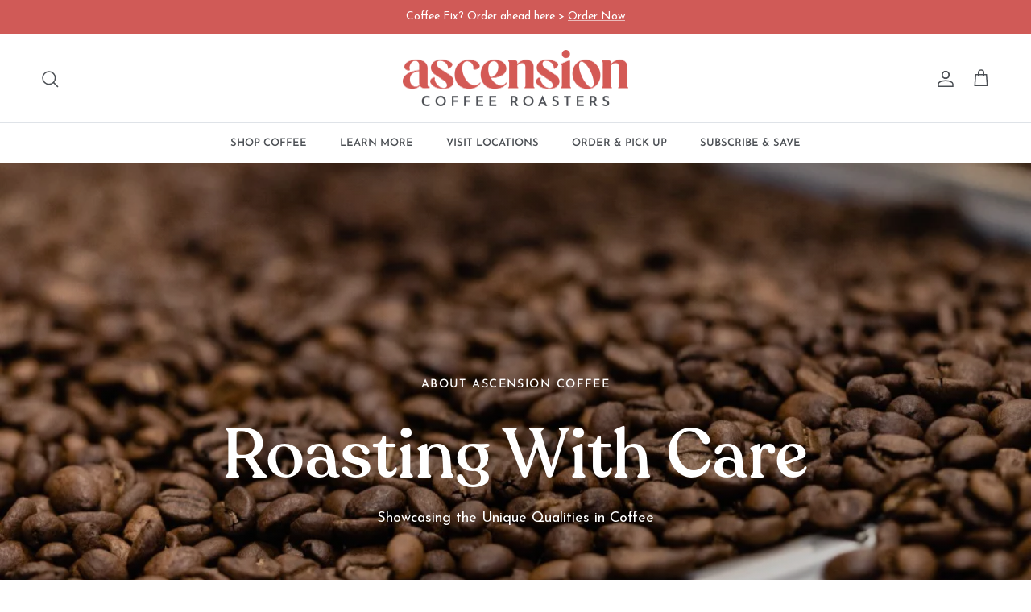

--- FILE ---
content_type: text/html; charset=utf-8
request_url: https://ascension.coffee/pages/roastery
body_size: 31933
content:
<!doctype html>
<html class="no-js" lang="en" dir="ltr">
<head><meta charset="utf-8">
<meta name="viewport" content="width=device-width,initial-scale=1">
<title>About Our Roastery &ndash; Ascension</title><link rel="canonical" href="https://ascension.coffee/pages/roastery"><link rel="icon" href="//ascension.coffee/cdn/shop/files/Ascension_Logo_2024_Icon_Red.png?crop=center&height=48&v=1738790392&width=48" type="image/png">
  <link rel="apple-touch-icon" href="//ascension.coffee/cdn/shop/files/Ascension_Logo_2024_Icon_Red.png?crop=center&height=180&v=1738790392&width=180"><meta name="description" content="At Ascension Coffee, we roast each batch to highlight unique flavors. With strict quality control &amp; peak freshness, every cup honors the farmers behind the beans."><meta property="og:site_name" content="Ascension">
<meta property="og:url" content="https://ascension.coffee/pages/roastery">
<meta property="og:title" content="About Our Roastery">
<meta property="og:type" content="website">
<meta property="og:description" content="At Ascension Coffee, we roast each batch to highlight unique flavors. With strict quality control &amp; peak freshness, every cup honors the farmers behind the beans."><meta property="og:image" content="http://ascension.coffee/cdn/shop/files/Ascension_Logo_2024_Coffee_Wine_Food_Secondary_-_Full_Color_Dark_BG_cbc98f82-b18d-4b3c-a040-860e5ed827c9.png?crop=center&height=1200&v=1738710427&width=1200">
  <meta property="og:image:secure_url" content="https://ascension.coffee/cdn/shop/files/Ascension_Logo_2024_Coffee_Wine_Food_Secondary_-_Full_Color_Dark_BG_cbc98f82-b18d-4b3c-a040-860e5ed827c9.png?crop=center&height=1200&v=1738710427&width=1200">
  <meta property="og:image:width" content="1486">
  <meta property="og:image:height" content="1209"><meta name="twitter:card" content="summary_large_image">
<meta name="twitter:title" content="About Our Roastery">
<meta name="twitter:description" content="At Ascension Coffee, we roast each batch to highlight unique flavors. With strict quality control &amp; peak freshness, every cup honors the farmers behind the beans.">
<style>@font-face {
  font-family: "Josefin Sans";
  font-weight: 300;
  font-style: normal;
  font-display: fallback;
  src: url("//ascension.coffee/cdn/fonts/josefin_sans/josefinsans_n3.374d5f789b55dc43ab676daa4d4b2e3218eb6d25.woff2") format("woff2"),
       url("//ascension.coffee/cdn/fonts/josefin_sans/josefinsans_n3.96e999b56a2455ae25366c2fa92b6bd8280af01a.woff") format("woff");
}
@font-face {
  font-family: "Josefin Sans";
  font-weight: 400;
  font-style: normal;
  font-display: fallback;
  src: url("//ascension.coffee/cdn/fonts/josefin_sans/josefinsans_n4.70f7efd699799949e6d9f99bc20843a2c86a2e0f.woff2") format("woff2"),
       url("//ascension.coffee/cdn/fonts/josefin_sans/josefinsans_n4.35d308a1bdf56e5556bc2ac79702c721e4e2e983.woff") format("woff");
}
@font-face {
  font-family: "Josefin Sans";
  font-weight: 500;
  font-style: normal;
  font-display: fallback;
  src: url("//ascension.coffee/cdn/fonts/josefin_sans/josefinsans_n5.72427d78743bbf3591b498f66ad0f8361904dc4d.woff2") format("woff2"),
       url("//ascension.coffee/cdn/fonts/josefin_sans/josefinsans_n5.15e133f4dfd3ea9ee7de5283759b87e9708721ae.woff") format("woff");
}
@font-face {
  font-family: "Josefin Sans";
  font-weight: 300;
  font-style: italic;
  font-display: fallback;
  src: url("//ascension.coffee/cdn/fonts/josefin_sans/josefinsans_i3.fa135db3a1aedba72fa0faddcfc63015a658db80.woff2") format("woff2"),
       url("//ascension.coffee/cdn/fonts/josefin_sans/josefinsans_i3.7b6eb36e9626277bd8a95b07388a9e1123f85281.woff") format("woff");
}
@font-face {
  font-family: "Josefin Sans";
  font-weight: 400;
  font-style: italic;
  font-display: fallback;
  src: url("//ascension.coffee/cdn/fonts/josefin_sans/josefinsans_i4.a2ba85bff59cf18a6ad90c24fe1808ddb8ce1343.woff2") format("woff2"),
       url("//ascension.coffee/cdn/fonts/josefin_sans/josefinsans_i4.2dba61e1d135ab449e8e134ba633cf0d31863cc4.woff") format("woff");
}
@font-face {
  font-family: Rasa;
  font-weight: 400;
  font-style: normal;
  font-display: fallback;
  src: url("//ascension.coffee/cdn/fonts/rasa/rasa_n4.e685d1007863dad080fcd04a439e02130207bdbf.woff2") format("woff2"),
       url("//ascension.coffee/cdn/fonts/rasa/rasa_n4.616bbf71ec8d908501ab4cd461e2db399b1e7c55.woff") format("woff");
}
@font-face {
  font-family: Trirong;
  font-weight: 700;
  font-style: normal;
  font-display: fallback;
  src: url("//ascension.coffee/cdn/fonts/trirong/trirong_n7.a33ed6536f9a7c6d7a9d0b52e1e13fd44f544eff.woff2") format("woff2"),
       url("//ascension.coffee/cdn/fonts/trirong/trirong_n7.cdb88d0f8e5c427b393745c8cdeb8bc085cbacff.woff") format("woff");
}
@font-face {
  font-family: "Josefin Sans";
  font-weight: 600;
  font-style: normal;
  font-display: fallback;
  src: url("//ascension.coffee/cdn/fonts/josefin_sans/josefinsans_n6.afe095792949c54ae236c64ec95a9caea4be35d6.woff2") format("woff2"),
       url("//ascension.coffee/cdn/fonts/josefin_sans/josefinsans_n6.0ea222c12f299e43fa61b9245ec23b623ebeb1e9.woff") format("woff");
}
@font-face {
  font-family: "Josefin Sans";
  font-weight: 600;
  font-style: normal;
  font-display: fallback;
  src: url("//ascension.coffee/cdn/fonts/josefin_sans/josefinsans_n6.afe095792949c54ae236c64ec95a9caea4be35d6.woff2") format("woff2"),
       url("//ascension.coffee/cdn/fonts/josefin_sans/josefinsans_n6.0ea222c12f299e43fa61b9245ec23b623ebeb1e9.woff") format("woff");
}
:root {
  --page-container-width:          1600px;
  --reading-container-width:       720px;
  --divider-opacity:               0.14;
  --gutter-large:                  30px;
  --gutter-desktop:                20px;
  --gutter-mobile:                 16px;
  --section-padding:               50px;
  --larger-section-padding:        80px;
  --larger-section-padding-mobile: 60px;
  --largest-section-padding:       110px;
  --aos-animate-duration:          0.6s;

  --base-font-family:              "Josefin Sans", sans-serif;
  --base-font-weight:              300;
  --base-font-style:               normal;
  --heading-font-family:           Rasa, serif;
  --heading-font-weight:           400;
  --heading-font-style:            normal;
  --heading-font-letter-spacing:   normal;
  --logo-font-family:              Trirong, serif;
  --logo-font-weight:              700;
  --logo-font-style:               normal;
  --nav-font-family:               "Josefin Sans", sans-serif;
  --nav-font-weight:               600;
  --nav-font-style:                normal;

  --base-text-size:15px;
  --base-line-height:              1.6;
  --input-text-size:16px;
  --smaller-text-size-1:12px;
  --smaller-text-size-2:14px;
  --smaller-text-size-3:12px;
  --smaller-text-size-4:11px;
  --larger-text-size:34px;
  --super-large-text-size:60px;
  --super-large-mobile-text-size:27px;
  --larger-mobile-text-size:27px;
  --logo-text-size:26px;--btn-letter-spacing: normal;
    --btn-text-transform: none;
    --button-text-size:  15px;
    --quickbuy-button-text-size: 14px;
    --small-feature-link-font-size: 1em;
    --input-btn-padding-top:             1em;
    --input-btn-padding-bottom:          1em;--heading-text-transform:none;
  --nav-text-size:                      15px;
  --mobile-menu-font-weight:            600;

  --body-bg-color:                      255 255 255;
  --bg-color:                           255 255 255;
  --body-text-color:                    75 79 84;
  --text-color:                         75 79 84;

  --header-text-col:                    #4b4f54;--header-text-hover-col:             var(--main-nav-link-hover-col);--header-bg-col:                     #ffffff;
  --heading-color:                     75 79 84;
  --body-heading-color:                75 79 84;
  --heading-divider-col:               #dfe3e8;

  --logo-col:                          #4b4f54;
  --main-nav-bg:                       #ffffff;
  --main-nav-link-col:                 #4b4f54;
  --main-nav-link-hover-col:           #d05a57;
  --main-nav-link-featured-col:        #d05a57;

  --link-color:                        208 90 87;
  --body-link-color:                   208 90 87;

  --btn-bg-color:                        208 90 87;
  --btn-bg-hover-color:                  228 174 177;
  --btn-border-color:                    208 90 87;
  --btn-border-hover-color:              228 174 177;
  --btn-text-color:                      255 255 255;
  --btn-text-hover-color:                255 255 255;--btn-alt-bg-color:                    208 90 87;
  --btn-alt-text-color:                  255 255 255;
  --btn-alt-border-color:                208 90 87;
  --btn-alt-border-hover-color:          208 90 87;--btn-ter-bg-color:                    235 235 235;
  --btn-ter-text-color:                  27 28 30;
  --btn-ter-bg-hover-color:              208 90 87;
  --btn-ter-text-hover-color:            255 255 255;--btn-border-radius: 3px;--color-scheme-default:                             #ffffff;
  --color-scheme-default-color:                       255 255 255;
  --color-scheme-default-text-color:                  75 79 84;
  --color-scheme-default-head-color:                  75 79 84;
  --color-scheme-default-link-color:                  208 90 87;
  --color-scheme-default-btn-text-color:              255 255 255;
  --color-scheme-default-btn-text-hover-color:        255 255 255;
  --color-scheme-default-btn-bg-color:                208 90 87;
  --color-scheme-default-btn-bg-hover-color:          228 174 177;
  --color-scheme-default-btn-border-color:            208 90 87;
  --color-scheme-default-btn-border-hover-color:      228 174 177;
  --color-scheme-default-btn-alt-text-color:          255 255 255;
  --color-scheme-default-btn-alt-bg-color:            208 90 87;
  --color-scheme-default-btn-alt-border-color:        208 90 87;
  --color-scheme-default-btn-alt-border-hover-color:  208 90 87;

  --color-scheme-1:                             #d05a57;
  --color-scheme-1-color:                       208 90 87;
  --color-scheme-1-text-color:                  255 255 255;
  --color-scheme-1-head-color:                  255 255 255;
  --color-scheme-1-link-color:                  208 90 87;
  --color-scheme-1-btn-text-color:              255 255 255;
  --color-scheme-1-btn-text-hover-color:        255 255 255;
  --color-scheme-1-btn-bg-color:                208 90 87;
  --color-scheme-1-btn-bg-hover-color:          228 174 177;
  --color-scheme-1-btn-border-color:            208 90 87;
  --color-scheme-1-btn-border-hover-color:      228 174 177;
  --color-scheme-1-btn-alt-text-color:          255 255 255;
  --color-scheme-1-btn-alt-bg-color:            208 90 87;
  --color-scheme-1-btn-alt-border-color:        255 255 255;
  --color-scheme-1-btn-alt-border-hover-color:  255 255 255;

  --color-scheme-2:                             #4b4f54;
  --color-scheme-2-color:                       75 79 84;
  --color-scheme-2-text-color:                  255 255 255;
  --color-scheme-2-head-color:                  255 255 255;
  --color-scheme-2-link-color:                  208 90 87;
  --color-scheme-2-btn-text-color:              255 255 255;
  --color-scheme-2-btn-text-hover-color:        255 255 255;
  --color-scheme-2-btn-bg-color:                208 90 87;
  --color-scheme-2-btn-bg-hover-color:          228 174 177;
  --color-scheme-2-btn-border-color:            208 90 87;
  --color-scheme-2-btn-border-hover-color:      228 174 177;
  --color-scheme-2-btn-alt-text-color:          208 90 87;
  --color-scheme-2-btn-alt-bg-color:            255 255 255;
  --color-scheme-2-btn-alt-border-color:        208 90 87;
  --color-scheme-2-btn-alt-border-hover-color:  208 90 87;

  /* Shop Pay payment terms */
  --payment-terms-background-color:    #ffffff;--quickbuy-bg: 255 255 255;--body-input-background-color:       rgb(var(--body-bg-color));
  --input-background-color:            rgb(var(--body-bg-color));
  --body-input-text-color:             var(--body-text-color);
  --input-text-color:                  var(--body-text-color);
  --body-input-border-color:           rgb(210, 211, 212);
  --input-border-color:                rgb(210, 211, 212);
  --input-border-color-hover:          rgb(156, 158, 161);
  --input-border-color-active:         rgb(75, 79, 84);

  --swatch-cross-svg:                  url("data:image/svg+xml,%3Csvg xmlns='http://www.w3.org/2000/svg' width='240' height='240' viewBox='0 0 24 24' fill='none' stroke='rgb(210, 211, 212)' stroke-width='0.09' preserveAspectRatio='none' %3E%3Cline x1='24' y1='0' x2='0' y2='24'%3E%3C/line%3E%3C/svg%3E");
  --swatch-cross-hover:                url("data:image/svg+xml,%3Csvg xmlns='http://www.w3.org/2000/svg' width='240' height='240' viewBox='0 0 24 24' fill='none' stroke='rgb(156, 158, 161)' stroke-width='0.09' preserveAspectRatio='none' %3E%3Cline x1='24' y1='0' x2='0' y2='24'%3E%3C/line%3E%3C/svg%3E");
  --swatch-cross-active:               url("data:image/svg+xml,%3Csvg xmlns='http://www.w3.org/2000/svg' width='240' height='240' viewBox='0 0 24 24' fill='none' stroke='rgb(75, 79, 84)' stroke-width='0.09' preserveAspectRatio='none' %3E%3Cline x1='24' y1='0' x2='0' y2='24'%3E%3C/line%3E%3C/svg%3E");

  --footer-divider-col:                #d7d2cb;
  --footer-text-col:                   255 255 255;
  --footer-heading-col:                255 255 255;
  --footer-bg:                         #4b4f54;--product-label-overlay-justify: flex-start;--product-label-overlay-align: flex-start;--product-label-overlay-reduction-text:   #ffffff;
  --product-label-overlay-reduction-bg:     #c20000;
  --product-label-overlay-stock-text:       #ffffff;
  --product-label-overlay-stock-bg:         #0d5257;
  --product-label-overlay-new-text:         #ffffff;
  --product-label-overlay-new-bg:           #c16452;
  --product-label-overlay-meta-text:        #ffffff;
  --product-label-overlay-meta-bg:          #bd2585;
  --product-label-sale-text:                #d05a57;
  --product-label-sold-text:                #4b4f54;
  --product-label-preorder-text:            #0d5257;

  --product-block-crop-align:               center;

  
  --product-block-price-align:              center;
  --product-block-price-item-margin-start:  .25rem;
  --product-block-price-item-margin-end:    .25rem;
  

  --collection-block-image-position:   center center;

  --swatch-picker-image-size:          40px;
  --swatch-crop-align:                 center center;

  --image-overlay-text-color:          255 255 255;--image-overlay-bg:                  rgba(0, 0, 0, 0.1);
  --image-overlay-shadow-start:        rgb(0 0 0 / 0.3);
  --image-overlay-box-opacity:         1.0;--product-inventory-ok-box-color:            #f2faf0;
  --product-inventory-ok-text-color:           #108043;
  --product-inventory-ok-icon-box-fill-color:  #fff;
  --product-inventory-low-box-color:           #fcf1cd;
  --product-inventory-low-text-color:          #dd9a1a;
  --product-inventory-low-icon-box-fill-color: #fff;
  --product-inventory-low-text-color-channels: 16, 128, 67;
  --product-inventory-ok-text-color-channels:  221, 154, 26;

  --rating-star-color: 193 100 82;--overlay-align-left: start;
    --overlay-align-right: end;}html[dir=rtl] {
  --overlay-right-text-m-left: 0;
  --overlay-right-text-m-right: auto;
  --overlay-left-shadow-left-left: 15%;
  --overlay-left-shadow-left-right: -50%;
  --overlay-left-shadow-right-left: -85%;
  --overlay-left-shadow-right-right: 0;
}.image-overlay--bg-box .text-overlay .text-overlay__text {
    --image-overlay-box-bg: 255 255 255;
    --heading-color: var(--body-heading-color);
    --text-color: var(--body-text-color);
    --link-color: var(--body-link-color);
  }::selection {
    background: rgb(var(--body-heading-color));
    color: rgb(var(--body-bg-color));
  }
  ::-moz-selection {
    background: rgb(var(--body-heading-color));
    color: rgb(var(--body-bg-color));
  }.use-color-scheme--default {
  --product-label-sale-text:           #d05a57;
  --product-label-sold-text:           #4b4f54;
  --product-label-preorder-text:       #0d5257;
  --input-background-color:            rgb(var(--body-bg-color));
  --input-text-color:                  var(--body-input-text-color);
  --input-border-color:                rgb(210, 211, 212);
  --input-border-color-hover:          rgb(156, 158, 161);
  --input-border-color-active:         rgb(75, 79, 84);
}</style>

  <link href="//ascension.coffee/cdn/shop/t/13/assets/main.css?v=43422827842528680071736895052" rel="stylesheet" type="text/css" media="all" />
<link rel="preload" as="font" href="//ascension.coffee/cdn/fonts/josefin_sans/josefinsans_n3.374d5f789b55dc43ab676daa4d4b2e3218eb6d25.woff2" type="font/woff2" crossorigin><link rel="preload" as="font" href="//ascension.coffee/cdn/fonts/rasa/rasa_n4.e685d1007863dad080fcd04a439e02130207bdbf.woff2" type="font/woff2" crossorigin><script>
    document.documentElement.className = document.documentElement.className.replace('no-js', 'js');

    window.theme = {
      info: {
        name: 'Symmetry',
        version: '7.4.0'
      },
      device: {
        hasTouch: window.matchMedia('(any-pointer: coarse)').matches,
        hasHover: window.matchMedia('(hover: hover)').matches
      },
      mediaQueries: {
        md: '(min-width: 768px)',
        productMediaCarouselBreak: '(min-width: 1041px)'
      },
      routes: {
        base: 'https://ascension.coffee',
        cart: '/cart',
        cartAdd: '/cart/add.js',
        cartUpdate: '/cart/update.js',
        predictiveSearch: '/search/suggest'
      },
      strings: {
        cartTermsConfirmation: "You must agree to the terms and conditions before continuing.",
        cartItemsQuantityError: "You can only add [QUANTITY] of this item to your cart.",
        generalSearchViewAll: "View all search results",
        noStock: "Sold out",
        noVariant: "Unavailable",
        productsProductChooseA: "Choose a",
        generalSearchPages: "Pages",
        generalSearchNoResultsWithoutTerms: "Sorry, we couldnʼt find any results",
        shippingCalculator: {
          singleRate: "There is one shipping rate for this destination:",
          multipleRates: "There are multiple shipping rates for this destination:",
          noRates: "We do not ship to this destination."
        }
      },
      settings: {
        moneyWithCurrencyFormat: "${{amount}} USD",
        cartType: "drawer",
        afterAddToCart: "drawer",
        quickbuyStyle: "button",
        externalLinksNewTab: true,
        internalLinksSmoothScroll: true
      }
    }

    theme.inlineNavigationCheck = function() {
      var pageHeader = document.querySelector('.pageheader'),
          inlineNavContainer = pageHeader.querySelector('.logo-area__left__inner'),
          inlineNav = inlineNavContainer.querySelector('.navigation--left');
      if (inlineNav && getComputedStyle(inlineNav).display != 'none') {
        var inlineMenuCentered = document.querySelector('.pageheader--layout-inline-menu-center'),
            logoContainer = document.querySelector('.logo-area__middle__inner');
        if(inlineMenuCentered) {
          var rightWidth = document.querySelector('.logo-area__right__inner').clientWidth,
              middleWidth = logoContainer.clientWidth,
              logoArea = document.querySelector('.logo-area'),
              computedLogoAreaStyle = getComputedStyle(logoArea),
              logoAreaInnerWidth = logoArea.clientWidth - Math.ceil(parseFloat(computedLogoAreaStyle.paddingLeft)) - Math.ceil(parseFloat(computedLogoAreaStyle.paddingRight)),
              availableNavWidth = logoAreaInnerWidth - Math.max(rightWidth, middleWidth) * 2 - 40;
          inlineNavContainer.style.maxWidth = availableNavWidth + 'px';
        }

        var firstInlineNavLink = inlineNav.querySelector('.navigation__item:first-child'),
            lastInlineNavLink = inlineNav.querySelector('.navigation__item:last-child');
        if (lastInlineNavLink) {
          var inlineNavWidth = null;
          if(document.querySelector('html[dir=rtl]')) {
            inlineNavWidth = firstInlineNavLink.offsetLeft - lastInlineNavLink.offsetLeft + firstInlineNavLink.offsetWidth;
          } else {
            inlineNavWidth = lastInlineNavLink.offsetLeft - firstInlineNavLink.offsetLeft + lastInlineNavLink.offsetWidth;
          }
          if (inlineNavContainer.offsetWidth >= inlineNavWidth) {
            pageHeader.classList.add('pageheader--layout-inline-permitted');
            var tallLogo = logoContainer.clientHeight > lastInlineNavLink.clientHeight + 20;
            if (tallLogo) {
              inlineNav.classList.add('navigation--tight-underline');
            } else {
              inlineNav.classList.remove('navigation--tight-underline');
            }
          } else {
            pageHeader.classList.remove('pageheader--layout-inline-permitted');
          }
        }
      }
    };

    theme.setInitialHeaderHeightProperty = () => {
      const section = document.querySelector('.section-header');
      if (section) {
        document.documentElement.style.setProperty('--theme-header-height', Math.ceil(section.clientHeight) + 'px');
      }
    };
  </script>

  <script src="//ascension.coffee/cdn/shop/t/13/assets/main.js?v=74462154655922143831736895052" defer></script>
    <script src="//ascension.coffee/cdn/shop/t/13/assets/animate-on-scroll.js?v=15249566486942820451736895052" defer></script>
    <link href="//ascension.coffee/cdn/shop/t/13/assets/animate-on-scroll.css?v=116824741000487223811736895052" rel="stylesheet" type="text/css" media="all" />
  

  <script>window.performance && window.performance.mark && window.performance.mark('shopify.content_for_header.start');</script><meta name="facebook-domain-verification" content="v9s1gj61qrhvowmo27t2gmcye1jpvj">
<meta name="google-site-verification" content="yEv0UDCtbH2xchJ9qy-ND2wUlbqGOm4Uy1RbSX1qX-4">
<meta id="shopify-digital-wallet" name="shopify-digital-wallet" content="/53507358890/digital_wallets/dialog">
<meta name="shopify-checkout-api-token" content="4c5398f0460ee798a5563b6d688a46ae">
<meta id="in-context-paypal-metadata" data-shop-id="53507358890" data-venmo-supported="false" data-environment="production" data-locale="en_US" data-paypal-v4="true" data-currency="USD">
<script async="async" src="/checkouts/internal/preloads.js?locale=en-US"></script>
<link rel="preconnect" href="https://shop.app" crossorigin="anonymous">
<script async="async" src="https://shop.app/checkouts/internal/preloads.js?locale=en-US&shop_id=53507358890" crossorigin="anonymous"></script>
<script id="apple-pay-shop-capabilities" type="application/json">{"shopId":53507358890,"countryCode":"US","currencyCode":"USD","merchantCapabilities":["supports3DS"],"merchantId":"gid:\/\/shopify\/Shop\/53507358890","merchantName":"Ascension","requiredBillingContactFields":["postalAddress","email"],"requiredShippingContactFields":["postalAddress","email"],"shippingType":"shipping","supportedNetworks":["visa","masterCard","amex","discover","elo","jcb"],"total":{"type":"pending","label":"Ascension","amount":"1.00"},"shopifyPaymentsEnabled":true,"supportsSubscriptions":true}</script>
<script id="shopify-features" type="application/json">{"accessToken":"4c5398f0460ee798a5563b6d688a46ae","betas":["rich-media-storefront-analytics"],"domain":"ascension.coffee","predictiveSearch":true,"shopId":53507358890,"locale":"en"}</script>
<script>var Shopify = Shopify || {};
Shopify.shop = "ascensioncoffee.myshopify.com";
Shopify.locale = "en";
Shopify.currency = {"active":"USD","rate":"1.0"};
Shopify.country = "US";
Shopify.theme = {"name":"Live (Ascension w\/Symmetry) ...","id":134386974890,"schema_name":"Symmetry","schema_version":"7.4.0","theme_store_id":568,"role":"main"};
Shopify.theme.handle = "null";
Shopify.theme.style = {"id":null,"handle":null};
Shopify.cdnHost = "ascension.coffee/cdn";
Shopify.routes = Shopify.routes || {};
Shopify.routes.root = "/";</script>
<script type="module">!function(o){(o.Shopify=o.Shopify||{}).modules=!0}(window);</script>
<script>!function(o){function n(){var o=[];function n(){o.push(Array.prototype.slice.apply(arguments))}return n.q=o,n}var t=o.Shopify=o.Shopify||{};t.loadFeatures=n(),t.autoloadFeatures=n()}(window);</script>
<script>
  window.ShopifyPay = window.ShopifyPay || {};
  window.ShopifyPay.apiHost = "shop.app\/pay";
  window.ShopifyPay.redirectState = null;
</script>
<script id="shop-js-analytics" type="application/json">{"pageType":"page"}</script>
<script defer="defer" async type="module" src="//ascension.coffee/cdn/shopifycloud/shop-js/modules/v2/client.init-shop-cart-sync_C5BV16lS.en.esm.js"></script>
<script defer="defer" async type="module" src="//ascension.coffee/cdn/shopifycloud/shop-js/modules/v2/chunk.common_CygWptCX.esm.js"></script>
<script type="module">
  await import("//ascension.coffee/cdn/shopifycloud/shop-js/modules/v2/client.init-shop-cart-sync_C5BV16lS.en.esm.js");
await import("//ascension.coffee/cdn/shopifycloud/shop-js/modules/v2/chunk.common_CygWptCX.esm.js");

  window.Shopify.SignInWithShop?.initShopCartSync?.({"fedCMEnabled":true,"windoidEnabled":true});

</script>
<script>
  window.Shopify = window.Shopify || {};
  if (!window.Shopify.featureAssets) window.Shopify.featureAssets = {};
  window.Shopify.featureAssets['shop-js'] = {"shop-cart-sync":["modules/v2/client.shop-cart-sync_ZFArdW7E.en.esm.js","modules/v2/chunk.common_CygWptCX.esm.js"],"init-fed-cm":["modules/v2/client.init-fed-cm_CmiC4vf6.en.esm.js","modules/v2/chunk.common_CygWptCX.esm.js"],"shop-button":["modules/v2/client.shop-button_tlx5R9nI.en.esm.js","modules/v2/chunk.common_CygWptCX.esm.js"],"shop-cash-offers":["modules/v2/client.shop-cash-offers_DOA2yAJr.en.esm.js","modules/v2/chunk.common_CygWptCX.esm.js","modules/v2/chunk.modal_D71HUcav.esm.js"],"init-windoid":["modules/v2/client.init-windoid_sURxWdc1.en.esm.js","modules/v2/chunk.common_CygWptCX.esm.js"],"shop-toast-manager":["modules/v2/client.shop-toast-manager_ClPi3nE9.en.esm.js","modules/v2/chunk.common_CygWptCX.esm.js"],"init-shop-email-lookup-coordinator":["modules/v2/client.init-shop-email-lookup-coordinator_B8hsDcYM.en.esm.js","modules/v2/chunk.common_CygWptCX.esm.js"],"init-shop-cart-sync":["modules/v2/client.init-shop-cart-sync_C5BV16lS.en.esm.js","modules/v2/chunk.common_CygWptCX.esm.js"],"avatar":["modules/v2/client.avatar_BTnouDA3.en.esm.js"],"pay-button":["modules/v2/client.pay-button_FdsNuTd3.en.esm.js","modules/v2/chunk.common_CygWptCX.esm.js"],"init-customer-accounts":["modules/v2/client.init-customer-accounts_DxDtT_ad.en.esm.js","modules/v2/client.shop-login-button_C5VAVYt1.en.esm.js","modules/v2/chunk.common_CygWptCX.esm.js","modules/v2/chunk.modal_D71HUcav.esm.js"],"init-shop-for-new-customer-accounts":["modules/v2/client.init-shop-for-new-customer-accounts_ChsxoAhi.en.esm.js","modules/v2/client.shop-login-button_C5VAVYt1.en.esm.js","modules/v2/chunk.common_CygWptCX.esm.js","modules/v2/chunk.modal_D71HUcav.esm.js"],"shop-login-button":["modules/v2/client.shop-login-button_C5VAVYt1.en.esm.js","modules/v2/chunk.common_CygWptCX.esm.js","modules/v2/chunk.modal_D71HUcav.esm.js"],"init-customer-accounts-sign-up":["modules/v2/client.init-customer-accounts-sign-up_CPSyQ0Tj.en.esm.js","modules/v2/client.shop-login-button_C5VAVYt1.en.esm.js","modules/v2/chunk.common_CygWptCX.esm.js","modules/v2/chunk.modal_D71HUcav.esm.js"],"shop-follow-button":["modules/v2/client.shop-follow-button_Cva4Ekp9.en.esm.js","modules/v2/chunk.common_CygWptCX.esm.js","modules/v2/chunk.modal_D71HUcav.esm.js"],"checkout-modal":["modules/v2/client.checkout-modal_BPM8l0SH.en.esm.js","modules/v2/chunk.common_CygWptCX.esm.js","modules/v2/chunk.modal_D71HUcav.esm.js"],"lead-capture":["modules/v2/client.lead-capture_Bi8yE_yS.en.esm.js","modules/v2/chunk.common_CygWptCX.esm.js","modules/v2/chunk.modal_D71HUcav.esm.js"],"shop-login":["modules/v2/client.shop-login_D6lNrXab.en.esm.js","modules/v2/chunk.common_CygWptCX.esm.js","modules/v2/chunk.modal_D71HUcav.esm.js"],"payment-terms":["modules/v2/client.payment-terms_CZxnsJam.en.esm.js","modules/v2/chunk.common_CygWptCX.esm.js","modules/v2/chunk.modal_D71HUcav.esm.js"]};
</script>
<script>(function() {
  var isLoaded = false;
  function asyncLoad() {
    if (isLoaded) return;
    isLoaded = true;
    var urls = ["https:\/\/cdn-app.sealsubscriptions.com\/shopify\/public\/js\/sealsubscriptions.js?shop=ascensioncoffee.myshopify.com","https:\/\/instafeed.nfcube.com\/cdn\/ca4060adae60d914a04a37aa9bac6071.js?shop=ascensioncoffee.myshopify.com","https:\/\/cdn-bundler.nice-team.net\/app\/js\/bundler.js?shop=ascensioncoffee.myshopify.com","https:\/\/script.pop-convert.com\/new-micro\/production.pc.min.js?unique_id=ascensioncoffee.myshopify.com\u0026shop=ascensioncoffee.myshopify.com","https:\/\/cdn.s3.pop-convert.com\/pcjs.production.min.js?unique_id=ascensioncoffee.myshopify.com\u0026shop=ascensioncoffee.myshopify.com"];
    for (var i = 0; i < urls.length; i++) {
      var s = document.createElement('script');
      s.type = 'text/javascript';
      s.async = true;
      s.src = urls[i];
      var x = document.getElementsByTagName('script')[0];
      x.parentNode.insertBefore(s, x);
    }
  };
  if(window.attachEvent) {
    window.attachEvent('onload', asyncLoad);
  } else {
    window.addEventListener('load', asyncLoad, false);
  }
})();</script>
<script id="__st">var __st={"a":53507358890,"offset":-21600,"reqid":"67f1b152-120c-40e1-8f37-4d3f577a0243-1768609216","pageurl":"ascension.coffee\/pages\/roastery","s":"pages-98597273770","u":"5f6b0c0d242c","p":"page","rtyp":"page","rid":98597273770};</script>
<script>window.ShopifyPaypalV4VisibilityTracking = true;</script>
<script id="captcha-bootstrap">!function(){'use strict';const t='contact',e='account',n='new_comment',o=[[t,t],['blogs',n],['comments',n],[t,'customer']],c=[[e,'customer_login'],[e,'guest_login'],[e,'recover_customer_password'],[e,'create_customer']],r=t=>t.map((([t,e])=>`form[action*='/${t}']:not([data-nocaptcha='true']) input[name='form_type'][value='${e}']`)).join(','),a=t=>()=>t?[...document.querySelectorAll(t)].map((t=>t.form)):[];function s(){const t=[...o],e=r(t);return a(e)}const i='password',u='form_key',d=['recaptcha-v3-token','g-recaptcha-response','h-captcha-response',i],f=()=>{try{return window.sessionStorage}catch{return}},m='__shopify_v',_=t=>t.elements[u];function p(t,e,n=!1){try{const o=window.sessionStorage,c=JSON.parse(o.getItem(e)),{data:r}=function(t){const{data:e,action:n}=t;return t[m]||n?{data:e,action:n}:{data:t,action:n}}(c);for(const[e,n]of Object.entries(r))t.elements[e]&&(t.elements[e].value=n);n&&o.removeItem(e)}catch(o){console.error('form repopulation failed',{error:o})}}const l='form_type',E='cptcha';function T(t){t.dataset[E]=!0}const w=window,h=w.document,L='Shopify',v='ce_forms',y='captcha';let A=!1;((t,e)=>{const n=(g='f06e6c50-85a8-45c8-87d0-21a2b65856fe',I='https://cdn.shopify.com/shopifycloud/storefront-forms-hcaptcha/ce_storefront_forms_captcha_hcaptcha.v1.5.2.iife.js',D={infoText:'Protected by hCaptcha',privacyText:'Privacy',termsText:'Terms'},(t,e,n)=>{const o=w[L][v],c=o.bindForm;if(c)return c(t,g,e,D).then(n);var r;o.q.push([[t,g,e,D],n]),r=I,A||(h.body.append(Object.assign(h.createElement('script'),{id:'captcha-provider',async:!0,src:r})),A=!0)});var g,I,D;w[L]=w[L]||{},w[L][v]=w[L][v]||{},w[L][v].q=[],w[L][y]=w[L][y]||{},w[L][y].protect=function(t,e){n(t,void 0,e),T(t)},Object.freeze(w[L][y]),function(t,e,n,w,h,L){const[v,y,A,g]=function(t,e,n){const i=e?o:[],u=t?c:[],d=[...i,...u],f=r(d),m=r(i),_=r(d.filter((([t,e])=>n.includes(e))));return[a(f),a(m),a(_),s()]}(w,h,L),I=t=>{const e=t.target;return e instanceof HTMLFormElement?e:e&&e.form},D=t=>v().includes(t);t.addEventListener('submit',(t=>{const e=I(t);if(!e)return;const n=D(e)&&!e.dataset.hcaptchaBound&&!e.dataset.recaptchaBound,o=_(e),c=g().includes(e)&&(!o||!o.value);(n||c)&&t.preventDefault(),c&&!n&&(function(t){try{if(!f())return;!function(t){const e=f();if(!e)return;const n=_(t);if(!n)return;const o=n.value;o&&e.removeItem(o)}(t);const e=Array.from(Array(32),(()=>Math.random().toString(36)[2])).join('');!function(t,e){_(t)||t.append(Object.assign(document.createElement('input'),{type:'hidden',name:u})),t.elements[u].value=e}(t,e),function(t,e){const n=f();if(!n)return;const o=[...t.querySelectorAll(`input[type='${i}']`)].map((({name:t})=>t)),c=[...d,...o],r={};for(const[a,s]of new FormData(t).entries())c.includes(a)||(r[a]=s);n.setItem(e,JSON.stringify({[m]:1,action:t.action,data:r}))}(t,e)}catch(e){console.error('failed to persist form',e)}}(e),e.submit())}));const S=(t,e)=>{t&&!t.dataset[E]&&(n(t,e.some((e=>e===t))),T(t))};for(const o of['focusin','change'])t.addEventListener(o,(t=>{const e=I(t);D(e)&&S(e,y())}));const B=e.get('form_key'),M=e.get(l),P=B&&M;t.addEventListener('DOMContentLoaded',(()=>{const t=y();if(P)for(const e of t)e.elements[l].value===M&&p(e,B);[...new Set([...A(),...v().filter((t=>'true'===t.dataset.shopifyCaptcha))])].forEach((e=>S(e,t)))}))}(h,new URLSearchParams(w.location.search),n,t,e,['guest_login'])})(!0,!0)}();</script>
<script integrity="sha256-4kQ18oKyAcykRKYeNunJcIwy7WH5gtpwJnB7kiuLZ1E=" data-source-attribution="shopify.loadfeatures" defer="defer" src="//ascension.coffee/cdn/shopifycloud/storefront/assets/storefront/load_feature-a0a9edcb.js" crossorigin="anonymous"></script>
<script crossorigin="anonymous" defer="defer" src="//ascension.coffee/cdn/shopifycloud/storefront/assets/shopify_pay/storefront-65b4c6d7.js?v=20250812"></script>
<script data-source-attribution="shopify.dynamic_checkout.dynamic.init">var Shopify=Shopify||{};Shopify.PaymentButton=Shopify.PaymentButton||{isStorefrontPortableWallets:!0,init:function(){window.Shopify.PaymentButton.init=function(){};var t=document.createElement("script");t.src="https://ascension.coffee/cdn/shopifycloud/portable-wallets/latest/portable-wallets.en.js",t.type="module",document.head.appendChild(t)}};
</script>
<script data-source-attribution="shopify.dynamic_checkout.buyer_consent">
  function portableWalletsHideBuyerConsent(e){var t=document.getElementById("shopify-buyer-consent"),n=document.getElementById("shopify-subscription-policy-button");t&&n&&(t.classList.add("hidden"),t.setAttribute("aria-hidden","true"),n.removeEventListener("click",e))}function portableWalletsShowBuyerConsent(e){var t=document.getElementById("shopify-buyer-consent"),n=document.getElementById("shopify-subscription-policy-button");t&&n&&(t.classList.remove("hidden"),t.removeAttribute("aria-hidden"),n.addEventListener("click",e))}window.Shopify?.PaymentButton&&(window.Shopify.PaymentButton.hideBuyerConsent=portableWalletsHideBuyerConsent,window.Shopify.PaymentButton.showBuyerConsent=portableWalletsShowBuyerConsent);
</script>
<script data-source-attribution="shopify.dynamic_checkout.cart.bootstrap">document.addEventListener("DOMContentLoaded",(function(){function t(){return document.querySelector("shopify-accelerated-checkout-cart, shopify-accelerated-checkout")}if(t())Shopify.PaymentButton.init();else{new MutationObserver((function(e,n){t()&&(Shopify.PaymentButton.init(),n.disconnect())})).observe(document.body,{childList:!0,subtree:!0})}}));
</script>
<link id="shopify-accelerated-checkout-styles" rel="stylesheet" media="screen" href="https://ascension.coffee/cdn/shopifycloud/portable-wallets/latest/accelerated-checkout-backwards-compat.css" crossorigin="anonymous">
<style id="shopify-accelerated-checkout-cart">
        #shopify-buyer-consent {
  margin-top: 1em;
  display: inline-block;
  width: 100%;
}

#shopify-buyer-consent.hidden {
  display: none;
}

#shopify-subscription-policy-button {
  background: none;
  border: none;
  padding: 0;
  text-decoration: underline;
  font-size: inherit;
  cursor: pointer;
}

#shopify-subscription-policy-button::before {
  box-shadow: none;
}

      </style>

<script>window.performance && window.performance.mark && window.performance.mark('shopify.content_for_header.end');</script>
<!-- CC Custom Head Start --><!-- CC Custom Head End --><!-- BEGIN app block: shopify://apps/ang-extra-menu/blocks/embed-app/ec904fae-fd98-4243-8db5-01051f1af95f -->










  <link rel="preconnect" href="https://fonts.googleapis.com">
  <link rel="preconnect" href="https://fonts.gstatic.com" crossorigin>
  <link href="https://fonts.googleapis.com/css2?family=Roboto:ital,wght@0,100;0,300;0,400;0,500;0,700;0,900;1,100;1,300;1,400;1,500;1,700;1,900&display=swap" rel="stylesheet">

<script id="nx8HmVar" type="text/javascript">
  const H2M_MARKET_ID = "2220458154";
  const H2M_APP_IS_URL = "https://cdn.shopify.com/extensions/019b972c-ebfb-7d4f-847d-96da1d775f1a/hyper-menu-373/assets/h2m-app.js";
  const H2M_BREADCRUMB_URL = "https://cdn.shopify.com/extensions/019b972c-ebfb-7d4f-847d-96da1d775f1a/hyper-menu-373/assets/h2m-breadcrumbs.js";
  const NX8_HM_CURRENCY_FORMAT = "${{amount}}";
  const NX8_HM_LINKS = [{
      id: "main-menu",
      title: "Main menu",
      items: [],
  },{
      id: "footer",
      title: "Footer menu",
      items: ["/search",],
  },{
      id: "main-menu-left",
      title: "Main Menu Left",
      items: ["/collections/wholesale","/collections/coffee","/pages/about-us_old","/pages/sourcing_old",],
  },{
      id: "main-menu-right",
      title: "Main Menu Right",
      items: ["https://www.opendining.net/app/locations/5e7b76c7adb0d5364d7b23dd","/","/pages/locations_old",],
  },{
      id: "top-menu",
      title: "Top Menu",
      items: ["https://portal.tripleseat.com/direct_bookings/hye0x7vffzm5","https://ascensioncoffee.tripleseat.com/party_request/27407","/pages/careers",],
  },{
      id: "footer-menu-left",
      title: "Footer Menu Left",
      items: ["/collections/coffee","https://cdn.shopify.com/s/files/1/0535/0735/8890/files/Ascension-System-AllDay-Sept-24-Final.pdf?v=1725326691","/pages/locations_old","/pages/our-team","/pages/contact-us",],
  },{
      id: "footer-menu-right",
      title: "Footer Menu Right",
      items: ["/pages/sourcing_old","/pages/roastery_old","/pages/careers","https://airtable.com/shrrVy3Rdxkk8TTV1",],
  },{
      id: "location-list",
      title: "Location List",
      items: ["/pages/design-district","/pages/crescent-court","/pages/addison","/pages/the-star-frisco","/pages/fort-worth",],
  },{
      id: "location-paytronix-links",
      title: "Location Paytronix Links",
      items: ["https://www.toasttab.com/ascension-coffee-design-district/v3","https://www.toasttab.com/ascension-coffee-crescent-court-pilot/v3","https://www.toasttab.com/ascension-coffee-short-black/v3","https://www.toasttab.com/ascension-coffee-star","https://www.toasttab.com/ascension-coffee-fort-worth/v3/?mode=fulfillment","https://www.toasttab.com/ascension-coffee-white-rock/v3",],
  },{
      id: "407819550890-child-530c1f7d80b345ac12806ac0ff843d36-legacy-shop-coffee",
      title: "Shop Coffee",
      items: ["/collections/coffee","/collections/single-origin","/collections/blends","/collections/rare",],
  },{
      id: "428185157802-child-3771aba41c939ba822485e10665cb3e4-legacy-shop-wholesale",
      title: "Shop Wholesale",
      items: ["/collections/wholesale-1","/collections/brew-gear","/collections/coffee-wholesale","/collections/ingredients","/collections/kegs","/collections/packaging","/collections/retail","/collections/smallwares","/collections/tea","/collections/uniform",],
  },{
      id: "ascendloyalty-signup-links",
      title: "AscendLoyalty Signup Links",
      items: ["https://www.toasttab.com/ascension-coffee-design-district/rewardsSignup","https://www.toasttab.com/ascension-coffee-crescent-court-pilot/rewardsSignup","https://www.toasttab.com/ascension-coffee-short-black/rewardsSignup","https://www.toasttab.com/ascension-coffee-fort-worth/rewardsSignup","https://www.toasttab.com/ascension-coffee-star/rewardsSignup","https://www.toasttab.com/ascension-coffee-white-rock/rewardsSignup",],
  },{
      id: "ascendloyalty-lookup-links",
      title: "AscendLoyalty Lookup Links",
      items: ["https://www.toasttab.com/ascension-coffee-design-district/rewards","https://www.toasttab.com/ascension-coffee-crescent-court-pilot/rewards","https://www.toasttab.com/ascension-coffee-short-black/rewards","https://www.toasttab.com/ascension-coffee-fort-worth/rewards","https://www.toasttab.com/ascension-coffee-star/rewards","https://www.toasttab.com/ascension-coffee-white-rock/rewards",],
  },{
      id: "466968215722-child-99ca7a36e078e1e203ae895c23b24bbe-legacy-learn",
      title: "Learn",
      items: ["/pages/sourcing_old","/pages/roastery_old",],
  },{
      id: "main-menu-new",
      title: "Main Menu - NEW",
      items: ["/collections/coffee","/pages/about","/pages/locations","/pages/order-and-pickup","/pages/subscribe",],
  },{
      id: "469343961258-child-8affc3f1902156c3a5252299fbbe1d53-legacy-learn-more",
      title: "Learn More",
      items: ["/pages/about","/pages/sourcing","/pages/roastery",],
  },{
      id: "top-menu-new",
      title: "Top Menu - NEW",
      items: ["https://portal.tripleseat.com/direct_bookings/hye0x7vffzm5","https://ascensioncoffee.tripleseat.com/party_request/27407","/pages/careers",],
  },{
      id: "order-ahead",
      title: "ORDER AHEAD",
      items: ["#",],
  },{
      id: "469903343786-child-7b0a7d46075a3d426f317f2a3862c2b0-legacy-order-ahead",
      title: "ORDER AHEAD",
      items: ["https://order.toasttab.com/online/ascension-coffee-design-district","https://order.toasttab.com/online/ascension-coffee-crescent-court-pilot","https://order.toasttab.com/online/ascension-coffee-short-black","https://order.toasttab.com/online/ascension-coffee-star","https://order.toasttab.com/online/ascension-coffee-fort-worth","https://order.toasttab.com/online/ascension-coffee-white-rock",],
  },{
      id: "469344288938-child-7c221f358afc035d7192ba201f297398-legacy-visit-locations",
      title: "Visit Locations",
      items: ["/pages/locations","https://portal.tripleseat.com/direct_bookings/hye0x7vffzm5","https://ascensioncoffee.tripleseat.com/party_request/27407",],
  },{
      id: "footer-menu-new",
      title: "Footer Menu Left - NEW",
      items: ["/collections/coffee","#","/pages/wholesale","/pages/contact-us",],
  },{
      id: "footer-menu-right-new",
      title: "Footer Menu Right - NEW",
      items: ["https://portal.tripleseat.com/direct_bookings/hye0x7vffzm5","https://ascensioncoffee.tripleseat.com/party_request/27407","/pages/careers",],
  },{
      id: "privacy-policy",
      title: "Privacy Policy",
      items: ["/policies/privacy-policy",],
  },{
      id: "customer-account-main-menu",
      title: "Customer account main menu",
      items: ["/","https://shopify.com/53507358890/account/orders?locale=en&region_country=US",],
  },{
      id: "login",
      title: "Login",
      items: ["/pages/coffee-subscription",],
  },{
      id: "additional-footer",
      title: "Additional Footer",
      items: ["#","#",],
  },{
      id: "additional-footer-2",
      title: "Additional Footer 2",
      items: ["/pages/careers","/pages/wholesale",],
  },{
      id: "additional-footer-3",
      title: "Additional Footer 3",
      items: ["/pages/contact-us",],
  },{
      id: "footer-1",
      title: "Footer-LIVE",
      items: ["https://portal.tripleseat.com/direct_bookings/hye0x7vffzm5","https://ascensioncoffee.tripleseat.com/party_request/27407","https://ats.rippling.com/ascension-coffee-careers/jobs","/pages/wholesale","/pages/contact-us",],
  },];
  window.nx8HmCurrencyFormat = NX8_HM_CURRENCY_FORMAT;
  window.nx8HmLinks = NX8_HM_LINKS;
  window.H2M_MOBILE_VERSION = "";
  window.H2M_LIVE_MENU_ID = "";
  const H2M_ADDED_FONT = 1;
  const H2M_SHOP_DOMAIN = "ascension.coffee";
  const H2M_MENU_MOBILE_ID = "";
  const H2M_MENU_VERSION = "1735930180";
  const H2M_APP_VERSION = 1;
</script>



  <link rel="stylesheet" href="https://cdn.shopify.com/extensions/019b972c-ebfb-7d4f-847d-96da1d775f1a/hyper-menu-373/assets/app-v1.css">
  <link href="https://cdn.shopify.com/extensions/019b972c-ebfb-7d4f-847d-96da1d775f1a/hyper-menu-373/assets/app-v1.js" as="script" rel="preload">
  <link
    rel="preload"
    href="https://emenu.flastpick.com/general/general-svg-sprite.txt?v=1"
    as="fetch"
    crossorigin="anonymous"
  >


<script
  type="text/javascript"
  src="https://emenu.flastpick.com/data/ascensioncoffee/data.js?v=1735930180"
  defer="defer"
></script>


<!-- END app block --><!-- BEGIN app block: shopify://apps/hulk-form-builder/blocks/app-embed/b6b8dd14-356b-4725-a4ed-77232212b3c3 --><!-- BEGIN app snippet: hulkapps-formbuilder-theme-ext --><script type="text/javascript">
  
  if (typeof window.formbuilder_customer != "object") {
        window.formbuilder_customer = {}
  }

  window.hulkFormBuilder = {
    form_data: {"form_bab-5JSRwJFGSHlWzOgUNQ":{"uuid":"bab-5JSRwJFGSHlWzOgUNQ","form_name":"Contact Us","form_data":{"div_back_gradient_1":"#fff","div_back_gradient_2":"#fff","back_color":"#fff","form_title":"\u003cp\u003eAscension Coffee Contact Form\u003c\/p\u003e\n","form_submit":"Submit","after_submit":"hideAndmessage","after_submit_msg":"\u003cp\u003e\u003cspan style=\"font-family:Verdana;\"\u003eYour message has been sent \u0026amp;\u0026nbsp;we will reach out to you shortly.\u0026nbsp;Thank you!\u003c\/span\u003e\u003c\/p\u003e\n","captcha_enable":"no","label_style":"blockLabels","input_border_radius":"2","back_type":"transparent","input_back_color":"#fff","input_back_color_hover":"#fff","back_shadow":"none","label_font_clr":"#4b4f54","input_font_clr":"#333333","button_align":"fullBtn","button_clr":"#fff","button_back_clr":"#d05a57","button_border_radius":"5","form_width":"600px","form_border_size":0,"form_border_clr":"#c7c7c7","form_border_radius":0,"label_font_size":"18","input_font_size":"14","button_font_size":"16","form_padding":"35","input_border_color":"#ccc","input_border_color_hover":"#ccc","btn_border_clr":"#333333","btn_border_size":0,"form_name":"Contact Us","":"","form_access_message":"\u003cp\u003ePlease login to access the form\u003cbr\u003eDo not have an account? Create account\u003c\/p\u003e","form_banner_alignment":"center","banner_img_height":"600","banner_img_width":"400","form_description":"\u003cp\u003eSelect who you want to reach in the Contact Directory below to get in touch with a specific location or the roastery. Thank you!\u003c\/p\u003e\n","input_fonts_type":"Google Fonts","input_font_family":"Josefin Sans","label_font_family":"Josefin Sans","formElements":[{"type":"text","position":0,"label":"First Name","customClass":"","halfwidth":"yes","Conditions":{},"required":"yes","page_number":1},{"type":"text","position":1,"label":"Last Name","halfwidth":"yes","Conditions":{},"page_number":1},{"type":"email","position":2,"label":"Email","required":"yes","email_confirm":"yes","Conditions":{},"page_number":1},{"Conditions":{},"type":"phone","position":3,"label":"Phone","phone_validate_field":"no","page_number":1},{"type":"select","position":4,"label":"Specific Café Visited","values":"General Support\nRoastery\nAddison\nThe Star\nFort Worth\nCrescent Court\nWhite Rock\nDesign District","Conditions":{},"add_admin_emails":"yes","admin_values":"Info@ascension.coffee\nroastery@ascension.coffee\nAddison@ascension.coffee\nTheStar@ascension.coffee\nFortWorth@ascension.coffee\nCrescentCourt@ascension.coffee\nwhiterock@ascension.coffee\nDesignDistrict@ascension.coffee","elementCost":{},"halfwidth":"no","required":"yes","page_number":1},{"type":"textarea","position":5,"label":"Message","required":"yes","Conditions":{},"page_number":1}]},"is_spam_form":false,"shop_uuid":"_469AN3mcM31ZEUaAB_eJQ","shop_timezone":"America\/Guatemala","shop_id":139505,"shop_is_after_submit_enabled":false,"shop_shopify_plan":"Basic","shop_shopify_domain":"ascensioncoffee.myshopify.com"},"form_z6hCEAwXXVLok0azz8YM7g":{"uuid":"z6hCEAwXXVLok0azz8YM7g","form_name":"Wholesale Inquiry","form_data":{"div_back_gradient_1":"#fff","div_back_gradient_2":"#fff","back_color":"#fff","form_title":"\u003cp\u003eWholesale inquiry\u003c\/p\u003e\n","form_submit":"Submit","after_submit":"hideAndmessage","after_submit_msg":"","captcha_enable":"no","label_style":"blockLabels","input_border_radius":"2","back_type":"transparent","input_back_color":"#fff","input_back_color_hover":"#fff","back_shadow":"none","label_font_clr":"#333333","input_font_clr":"#333333","button_align":"fullBtn","button_clr":"#fff","button_back_clr":"#d05a57","button_border_radius":0,"form_width":"600px","form_border_size":0,"form_border_clr":"#c7c7c7","form_border_radius":0,"label_font_size":"18","input_font_size":"14","button_font_size":"16","form_padding":"35","input_border_color":"#ccc","input_border_color_hover":"#ccc","btn_border_clr":"#333333","btn_border_size":0,"form_name":"Wholesale Inquiry","":"Orders@ascension.coffee","form_emails":"Orders@ascension.coffee","admin_email_subject":"New form submission received.","admin_email_message":"Hi [first-name of store owner],\u003cbr\u003eSomeone just submitted a response to your form.\u003cbr\u003ePlease find the details below:","form_access_message":"\u003cp\u003ePlease login to access the form\u003cbr\u003eDo not have an account? Create account\u003c\/p\u003e","notification_email_send":true,"pass_referrer_url_on_email":false,"form_description":"\u003cheader\u003e\n\u003cp\u003ePlease tell us a little about yourself! We look forward to sharing our coffee with your organization.\u003c\/p\u003e\n\u003c\/header\u003e\n","input_font_family":"Josefin Sans","label_font_family":"Josefin Sans","formElements":[{"type":"text","position":0,"label":"Organization Name","customClass":"","halfwidth":"no","Conditions":{},"required":"yes","page_number":1},{"type":"text","position":1,"label":"Primary Contact","halfwidth":"no","Conditions":{},"required":"yes","page_number":1},{"type":"email","position":2,"label":"Email","required":"yes","email_confirm":"yes","Conditions":{},"email_validate_field":"no","page_number":1},{"Conditions":{},"type":"phone","position":3,"label":"Phone","required":"yes","page_number":1},{"Conditions":{},"type":"text","position":4,"label":"Delivery Address","required":"yes","page_number":1},{"Conditions":{},"type":"multipleCheckbox","position":5,"label":"What are you interested in?","values":"Coffee\nSyrups\nTea","elementCost":{},"align":"vertical","page_number":1},{"type":"textarea","position":6,"label":"Leave us a message!","required":"no","Conditions":{},"page_number":1}]},"is_spam_form":false,"shop_uuid":"_469AN3mcM31ZEUaAB_eJQ","shop_timezone":"America\/Guatemala","shop_id":139505,"shop_is_after_submit_enabled":false,"shop_shopify_plan":"basic","shop_shopify_domain":"ascensioncoffee.myshopify.com","shop_remove_watermark":false,"shop_created_at":"2025-06-11T14:39:19.687-05:00"}},
    shop_data: {"shop__469AN3mcM31ZEUaAB_eJQ":{"shop_uuid":"_469AN3mcM31ZEUaAB_eJQ","shop_timezone":"America\/Guatemala","shop_id":139505,"shop_is_after_submit_enabled":false,"shop_shopify_plan":"Basic","shop_shopify_domain":"ascensioncoffee.myshopify.com","shop_created_at":"2025-06-11T14:39:19.687-05:00","is_skip_metafield":false,"shop_deleted":false,"shop_disabled":false}},
    settings_data: {"shop_settings":{"shop_customise_msgs":[],"default_customise_msgs":{"is_required":"is required","thank_you":"Thank you! The form was submitted successfully.","processing":"Processing...","valid_data":"Please provide valid data","valid_email":"Provide valid email format","valid_tags":"HTML Tags are not allowed","valid_phone":"Provide valid phone number","valid_captcha":"Please provide valid captcha response","valid_url":"Provide valid URL","only_number_alloud":"Provide valid number in","number_less":"must be less than","number_more":"must be more than","image_must_less":"Image must be less than 20MB","image_number":"Images allowed","image_extension":"Invalid extension! Please provide image file","error_image_upload":"Error in image upload. Please try again.","error_file_upload":"Error in file upload. Please try again.","your_response":"Your response","error_form_submit":"Error occur.Please try again after sometime.","email_submitted":"Form with this email is already submitted","invalid_email_by_zerobounce":"The email address you entered appears to be invalid. Please check it and try again.","download_file":"Download file","card_details_invalid":"Your card details are invalid","card_details":"Card details","please_enter_card_details":"Please enter card details","card_number":"Card number","exp_mm":"Exp MM","exp_yy":"Exp YY","crd_cvc":"CVV","payment_value":"Payment amount","please_enter_payment_amount":"Please enter payment amount","address1":"Address line 1","address2":"Address line 2","city":"City","province":"Province","zipcode":"Zip code","country":"Country","blocked_domain":"This form does not accept addresses from","file_must_less":"File must be less than 20MB","file_extension":"Invalid extension! Please provide file","only_file_number_alloud":"files allowed","previous":"Previous","next":"Next","must_have_a_input":"Please enter at least one field.","please_enter_required_data":"Please enter required data","atleast_one_special_char":"Include at least one special character","atleast_one_lowercase_char":"Include at least one lowercase character","atleast_one_uppercase_char":"Include at least one uppercase character","atleast_one_number":"Include at least one number","must_have_8_chars":"Must have 8 characters long","be_between_8_and_12_chars":"Be between 8 and 12 characters long","please_select":"Please Select","phone_submitted":"Form with this phone number is already submitted","user_res_parse_error":"Error while submitting the form","valid_same_values":"values must be same","product_choice_clear_selection":"Clear Selection","picture_choice_clear_selection":"Clear Selection","remove_all_for_file_image_upload":"Remove All","invalid_file_type_for_image_upload":"You can't upload files of this type.","invalid_file_type_for_signature_upload":"You can't upload files of this type.","max_files_exceeded_for_file_upload":"You can not upload any more files.","max_files_exceeded_for_image_upload":"You can not upload any more files.","file_already_exist":"File already uploaded","max_limit_exceed":"You have added the maximum number of text fields.","cancel_upload_for_file_upload":"Cancel upload","cancel_upload_for_image_upload":"Cancel upload","cancel_upload_for_signature_upload":"Cancel upload"},"shop_blocked_domains":[]}},
    features_data: {"shop_plan_features":{"shop_plan_features":["unlimited-forms","full-design-customization","export-form-submissions","multiple-recipients-for-form-submissions","multiple-admin-notifications","enable-captcha","unlimited-file-uploads","save-submitted-form-data","set-auto-response-message","conditional-logic","form-banner","save-as-draft-facility","include-user-response-in-admin-email","disable-form-submission","file-upload"]}},
    shop: null,
    shop_id: null,
    plan_features: null,
    validateDoubleQuotes: false,
    assets: {
      extraFunctions: "https://cdn.shopify.com/extensions/019bb5ee-ec40-7527-955d-c1b8751eb060/form-builder-by-hulkapps-50/assets/extra-functions.js",
      extraStyles: "https://cdn.shopify.com/extensions/019bb5ee-ec40-7527-955d-c1b8751eb060/form-builder-by-hulkapps-50/assets/extra-styles.css",
      bootstrapStyles: "https://cdn.shopify.com/extensions/019bb5ee-ec40-7527-955d-c1b8751eb060/form-builder-by-hulkapps-50/assets/theme-app-extension-bootstrap.css"
    },
    translations: {
      htmlTagNotAllowed: "HTML Tags are not allowed",
      sqlQueryNotAllowed: "SQL Queries are not allowed",
      doubleQuoteNotAllowed: "Double quotes are not allowed",
      vorwerkHttpWwwNotAllowed: "The words \u0026#39;http\u0026#39; and \u0026#39;www\u0026#39; are not allowed. Please remove them and try again.",
      maxTextFieldsReached: "You have added the maximum number of text fields.",
      avoidNegativeWords: "Avoid negative words: Don\u0026#39;t use negative words in your contact message.",
      customDesignOnly: "This form is for custom designs requests. For general inquiries please contact our team at info@stagheaddesigns.com",
      zerobounceApiErrorMsg: "We couldn\u0026#39;t verify your email due to a technical issue. Please try again later.",
    }

  }

  

  window.FbThemeAppExtSettingsHash = {}
  
</script><!-- END app snippet --><!-- END app block --><!-- BEGIN app block: shopify://apps/klaviyo-email-marketing-sms/blocks/klaviyo-onsite-embed/2632fe16-c075-4321-a88b-50b567f42507 -->












  <script async src="https://static.klaviyo.com/onsite/js/SzjGRk/klaviyo.js?company_id=SzjGRk"></script>
  <script>!function(){if(!window.klaviyo){window._klOnsite=window._klOnsite||[];try{window.klaviyo=new Proxy({},{get:function(n,i){return"push"===i?function(){var n;(n=window._klOnsite).push.apply(n,arguments)}:function(){for(var n=arguments.length,o=new Array(n),w=0;w<n;w++)o[w]=arguments[w];var t="function"==typeof o[o.length-1]?o.pop():void 0,e=new Promise((function(n){window._klOnsite.push([i].concat(o,[function(i){t&&t(i),n(i)}]))}));return e}}})}catch(n){window.klaviyo=window.klaviyo||[],window.klaviyo.push=function(){var n;(n=window._klOnsite).push.apply(n,arguments)}}}}();</script>

  




  <script>
    window.klaviyoReviewsProductDesignMode = false
  </script>







<!-- END app block --><!-- BEGIN app block: shopify://apps/rt-google-fonts-custom-fonts/blocks/app-embed/2caf2c68-0038-455e-b0b9-066a7c2ad923 -->
<!-- END app block --><!-- BEGIN app block: shopify://apps/ecomposer-builder/blocks/app-embed/a0fc26e1-7741-4773-8b27-39389b4fb4a0 --><!-- DNS Prefetch & Preconnect -->
<link rel="preconnect" href="https://cdn.ecomposer.app" crossorigin>
<link rel="dns-prefetch" href="https://cdn.ecomposer.app">

<link rel="prefetch" href="https://cdn.ecomposer.app/vendors/css/ecom-swiper@11.css" as="style">
<link rel="prefetch" href="https://cdn.ecomposer.app/vendors/js/ecom-swiper@11.0.5.js" as="script">
<link rel="prefetch" href="https://cdn.ecomposer.app/vendors/js/ecom_modal.js" as="script">

<!-- Global CSS --><!--ECOM-EMBED-->
  <style id="ecom-global-css" class="ecom-global-css">/**ECOM-INSERT-CSS**/.ecom-section > div.core__row--columns{max-width: 1200px;}.ecom-column>div.core__column--wrapper{padding: 20px;}div.core__blocks--body>div.ecom-block.elmspace:not(:first-child){margin-top: 20px;}body{color: #4B4F54;font-weight: 400;font-size: 18px;line-height: 28px;} .ecom-builder a{color: #D05A57;} .ecom-builder a:hover{color: #E4AEB1;} .ecom-builder button, a.ecom__element--button{color: #ffffff;background-color: #D05A57;} .ecom-builder button:hover, a.ecom__element--button:hover{color: #ffffff;background-color: #E4AEB1;}:root{--ecom-global-typography-h1-font-weight:600;--ecom-global-typography-h1-font-size:72px;--ecom-global-typography-h1-line-height:90px;--ecom-global-typography-h1-letter-spacing:-0.02em;--ecom-global-typography-h2-font-weight:600;--ecom-global-typography-h2-font-size:60px;--ecom-global-typography-h2-line-height:72px;--ecom-global-typography-h2-letter-spacing:-0.02em;--ecom-global-typography-h3-font-weight:600;--ecom-global-typography-h3-font-size:48px;--ecom-global-typography-h3-line-height:60px;--ecom-global-typography-h3-letter-spacing:-0.02em;--ecom-global-typography-h4-font-weight:600;--ecom-global-typography-h4-font-size:36px;--ecom-global-typography-h4-line-height:44px;--ecom-global-typography-h4-letter-spacing:-0.02em;--ecom-global-typography-h5-font-weight:600;--ecom-global-typography-h5-font-size:30px;--ecom-global-typography-h5-line-height:38px;--ecom-global-typography-h6-font-weight:600;--ecom-global-typography-h6-font-size:24px;--ecom-global-typography-h6-line-height:32px;--ecom-global-typography-h7-font-weight:400;--ecom-global-typography-h7-font-size:18px;--ecom-global-typography-h7-line-height:28px;}</style>
  <!--/ECOM-EMBED--><!-- Custom CSS & JS --><!-- Open Graph Meta Tags for Pages --><!-- Critical Inline Styles -->
<style class="ecom-theme-helper">.ecom-animation{opacity:0}.ecom-animation.animate,.ecom-animation.ecom-animated{opacity:1}.ecom-cart-popup{display:grid;position:fixed;inset:0;z-index:9999999;align-content:center;padding:5px;justify-content:center;align-items:center;justify-items:center}.ecom-cart-popup::before{content:' ';position:absolute;background:#e5e5e5b3;inset:0}.ecom-ajax-loading{cursor:not-allowed;pointer-events:none;opacity:.6}#ecom-toast{visibility:hidden;max-width:50px;height:60px;margin:auto;background-color:#333;color:#fff;text-align:center;border-radius:2px;position:fixed;z-index:1;left:0;right:0;bottom:30px;font-size:17px;display:grid;grid-template-columns:50px auto;align-items:center;justify-content:start;align-content:center;justify-items:start}#ecom-toast.ecom-toast-show{visibility:visible;animation:ecomFadein .5s,ecomExpand .5s .5s,ecomStay 3s 1s,ecomShrink .5s 4s,ecomFadeout .5s 4.5s}#ecom-toast #ecom-toast-icon{width:50px;height:100%;box-sizing:border-box;background-color:#111;color:#fff;padding:5px}#ecom-toast .ecom-toast-icon-svg{width:100%;height:100%;position:relative;vertical-align:middle;margin:auto;text-align:center}#ecom-toast #ecom-toast-desc{color:#fff;padding:16px;overflow:hidden;white-space:nowrap}@media(max-width:768px){#ecom-toast #ecom-toast-desc{white-space:normal;min-width:250px}#ecom-toast{height:auto;min-height:60px}}.ecom__column-full-height{height:100%}@keyframes ecomFadein{from{bottom:0;opacity:0}to{bottom:30px;opacity:1}}@keyframes ecomExpand{from{min-width:50px}to{min-width:var(--ecom-max-width)}}@keyframes ecomStay{from{min-width:var(--ecom-max-width)}to{min-width:var(--ecom-max-width)}}@keyframes ecomShrink{from{min-width:var(--ecom-max-width)}to{min-width:50px}}@keyframes ecomFadeout{from{bottom:30px;opacity:1}to{bottom:60px;opacity:0}}</style>


<!-- EComposer Config Script -->
<script id="ecom-theme-helpers" async>
window.EComposer=window.EComposer||{};(function(){if(!this.configs)this.configs={};this.configs.ajax_cart={enable:false};this.customer=false;this.proxy_path='/apps/ecomposer-visual-page-builder';
this.popupScriptUrl='https://cdn.shopify.com/extensions/019b200c-ceec-7ac9-af95-28c32fd62de8/ecomposer-94/assets/ecom_popup.js';
this.routes={domain:'https://ascension.coffee',root_url:'/',collections_url:'/collections',all_products_collection_url:'/collections/all',cart_url:'/cart',cart_add_url:'/cart/add',cart_change_url:'/cart/change',cart_clear_url:'/cart/clear',cart_update_url:'/cart/update',product_recommendations_url:'/recommendations/products'};
this.queryParams={};
if(window.location.search.length){new URLSearchParams(window.location.search).forEach((value,key)=>{this.queryParams[key]=value})}
this.money_format="${{amount}}";
this.money_with_currency_format="${{amount}} USD";
this.currencyCodeEnabled=null;this.abTestingData = [];this.formatMoney=function(t,e){const r=this.currencyCodeEnabled?this.money_with_currency_format:this.money_format;function a(t,e){return void 0===t?e:t}function o(t,e,r,o){if(e=a(e,2),r=a(r,","),o=a(o,"."),isNaN(t)||null==t)return 0;var n=(t=(t/100).toFixed(e)).split(".");return n[0].replace(/(\d)(?=(\d\d\d)+(?!\d))/g,"$1"+r)+(n[1]?o+n[1]:"")}"string"==typeof t&&(t=t.replace(".",""));var n="",i=/\{\{\s*(\w+)\s*\}\}/,s=e||r;switch(s.match(i)[1]){case"amount":n=o(t,2);break;case"amount_no_decimals":n=o(t,0);break;case"amount_with_comma_separator":n=o(t,2,".",",");break;case"amount_with_space_separator":n=o(t,2," ",",");break;case"amount_with_period_and_space_separator":n=o(t,2," ",".");break;case"amount_no_decimals_with_comma_separator":n=o(t,0,".",",");break;case"amount_no_decimals_with_space_separator":n=o(t,0," ");break;case"amount_with_apostrophe_separator":n=o(t,2,"'",".")}return s.replace(i,n)};
this.resizeImage=function(t,e){try{if(!e||"original"==e||"full"==e||"master"==e)return t;if(-1!==t.indexOf("cdn.shopify.com")||-1!==t.indexOf("/cdn/shop/")){var r=t.match(/\.(jpg|jpeg|gif|png|bmp|bitmap|tiff|tif|webp)((\#[0-9a-z\-]+)?(\?v=.*)?)?$/gim);if(null==r)return null;var a=t.split(r[0]),o=r[0];return a[0]+"_"+e+o}}catch(r){return t}return t};
this.getProduct=function(t){if(!t)return!1;let e=("/"===this.routes.root_url?"":this.routes.root_url)+"/products/"+t+".js?shop="+Shopify.shop;return window.ECOM_LIVE&&(e="/shop/builder/ajax/ecom-proxy/products/"+t+"?shop="+Shopify.shop),window.fetch(e,{headers:{"Content-Type":"application/json"}}).then(t=>t.ok?t.json():false)};
const u=new URLSearchParams(window.location.search);if(u.has("ecom-redirect")){const r=u.get("ecom-redirect");if(r){let d;try{d=decodeURIComponent(r)}catch{return}d=d.trim().replace(/[\r\n\t]/g,"");if(d.length>2e3)return;const p=["javascript:","data:","vbscript:","file:","ftp:","mailto:","tel:","sms:","chrome:","chrome-extension:","moz-extension:","ms-browser-extension:"],l=d.toLowerCase();for(const o of p)if(l.includes(o))return;const x=[/<script/i,/<\/script/i,/javascript:/i,/vbscript:/i,/onload=/i,/onerror=/i,/onclick=/i,/onmouseover=/i,/onfocus=/i,/onblur=/i,/onsubmit=/i,/onchange=/i,/alert\s*\(/i,/confirm\s*\(/i,/prompt\s*\(/i,/document\./i,/window\./i,/eval\s*\(/i];for(const t of x)if(t.test(d))return;if(d.startsWith("/")&&!d.startsWith("//")){if(!/^[a-zA-Z0-9\-._~:/?#[\]@!$&'()*+,;=%]+$/.test(d))return;if(d.includes("../")||d.includes("./"))return;window.location.href=d;return}if(!d.includes("://")&&!d.startsWith("//")){if(!/^[a-zA-Z0-9\-._~:/?#[\]@!$&'()*+,;=%]+$/.test(d))return;if(d.includes("../")||d.includes("./"))return;window.location.href="/"+d;return}let n;try{n=new URL(d)}catch{return}if(!["http:","https:"].includes(n.protocol))return;if(n.port&&(parseInt(n.port)<1||parseInt(n.port)>65535))return;const a=[window.location.hostname];if(a.includes(n.hostname)&&(n.href===d||n.toString()===d))window.location.href=d}}
}).bind(window.EComposer)();
if(window.Shopify&&window.Shopify.designMode&&window.top&&window.top.opener){window.addEventListener("load",function(){window.top.opener.postMessage({action:"ecomposer:loaded"},"*")})}
</script>

<!-- Quickview Script -->
<script id="ecom-theme-quickview" async>
window.EComposer=window.EComposer||{};(function(){this.initQuickview=function(){var enable_qv=false;const qv_wrapper_script=document.querySelector('#ecom-quickview-template-html');if(!qv_wrapper_script)return;const ecom_quickview=document.createElement('div');ecom_quickview.classList.add('ecom-quickview');ecom_quickview.innerHTML=qv_wrapper_script.innerHTML;document.body.prepend(ecom_quickview);const qv_wrapper=ecom_quickview.querySelector('.ecom-quickview__wrapper');const ecomQuickview=function(e){let t=qv_wrapper.querySelector(".ecom-quickview__content-data");if(t){let i=document.createRange().createContextualFragment(e);t.innerHTML="",t.append(i),qv_wrapper.classList.add("ecom-open");let c=new CustomEvent("ecom:quickview:init",{detail:{wrapper:qv_wrapper}});document.dispatchEvent(c),setTimeout(function(){qv_wrapper.classList.add("ecom-display")},500),closeQuickview(t)}},closeQuickview=function(e){let t=qv_wrapper.querySelector(".ecom-quickview__close-btn"),i=qv_wrapper.querySelector(".ecom-quickview__content");function c(t){let o=t.target;do{if(o==i||o&&o.classList&&o.classList.contains("ecom-modal"))return;o=o.parentNode}while(o);o!=i&&(qv_wrapper.classList.add("ecom-remove"),qv_wrapper.classList.remove("ecom-open","ecom-display","ecom-remove"),setTimeout(function(){e.innerHTML=""},300),document.removeEventListener("click",c),document.removeEventListener("keydown",n))}function n(t){(t.isComposing||27===t.keyCode)&&(qv_wrapper.classList.add("ecom-remove"),qv_wrapper.classList.remove("ecom-open","ecom-display","ecom-remove"),setTimeout(function(){e.innerHTML=""},300),document.removeEventListener("keydown",n),document.removeEventListener("click",c))}t&&t.addEventListener("click",function(t){t.preventDefault(),document.removeEventListener("click",c),document.removeEventListener("keydown",n),qv_wrapper.classList.add("ecom-remove"),qv_wrapper.classList.remove("ecom-open","ecom-display","ecom-remove"),setTimeout(function(){e.innerHTML=""},300)}),document.addEventListener("click",c),document.addEventListener("keydown",n)};function quickViewHandler(e){e&&e.preventDefault();let t=this;t.classList&&t.classList.add("ecom-loading");let i=t.classList?t.getAttribute("href"):window.location.pathname;if(i){if(window.location.search.includes("ecom_template_id")){let c=new URLSearchParams(location.search);i=window.location.pathname+"?section_id="+c.get("ecom_template_id")}else i+=(i.includes("?")?"&":"?")+"section_id=ecom-default-template-quickview";fetch(i).then(function(e){return 200==e.status?e.text():window.document.querySelector("#admin-bar-iframe")?(404==e.status?alert("Please create Ecomposer quickview template first!"):alert("Have some problem with quickview!"),t.classList&&t.classList.remove("ecom-loading"),!1):void window.open(new URL(i).pathname,"_blank")}).then(function(e){e&&(ecomQuickview(e),setTimeout(function(){t.classList&&t.classList.remove("ecom-loading")},300))}).catch(function(e){})}}
if(window.location.search.includes('ecom_template_id')){setTimeout(quickViewHandler,1000)}
if(enable_qv){const qv_buttons=document.querySelectorAll('.ecom-product-quickview');if(qv_buttons.length>0){qv_buttons.forEach(function(button,index){button.addEventListener('click',quickViewHandler)})}}
}}).bind(window.EComposer)();
</script>

<!-- Quickview Template -->
<script type="text/template" id="ecom-quickview-template-html">
<div class="ecom-quickview__wrapper ecom-dn"><div class="ecom-quickview__container"><div class="ecom-quickview__content"><div class="ecom-quickview__content-inner"><div class="ecom-quickview__content-data"></div></div><span class="ecom-quickview__close-btn"><svg version="1.1" xmlns="http://www.w3.org/2000/svg" width="32" height="32" viewBox="0 0 32 32"><path d="M10.722 9.969l-0.754 0.754 5.278 5.278-5.253 5.253 0.754 0.754 5.253-5.253 5.253 5.253 0.754-0.754-5.253-5.253 5.278-5.278-0.754-0.754-5.278 5.278z" fill="#000000"></path></svg></span></div></div></div>
</script>

<!-- Quickview Styles -->
<style class="ecom-theme-quickview">.ecom-quickview .ecom-animation{opacity:1}.ecom-quickview__wrapper{opacity:0;display:none;pointer-events:none}.ecom-quickview__wrapper.ecom-open{position:fixed;top:0;left:0;right:0;bottom:0;display:block;pointer-events:auto;z-index:100000;outline:0!important;-webkit-backface-visibility:hidden;opacity:1;transition:all .1s}.ecom-quickview__container{text-align:center;position:absolute;width:100%;height:100%;left:0;top:0;padding:0 8px;box-sizing:border-box;opacity:0;background-color:rgba(0,0,0,.8);transition:opacity .1s}.ecom-quickview__container:before{content:"";display:inline-block;height:100%;vertical-align:middle}.ecom-quickview__wrapper.ecom-display .ecom-quickview__content{visibility:visible;opacity:1;transform:none}.ecom-quickview__content{position:relative;display:inline-block;opacity:0;visibility:hidden;transition:transform .1s,opacity .1s;transform:translateX(-100px)}.ecom-quickview__content-inner{position:relative;display:inline-block;vertical-align:middle;margin:0 auto;text-align:left;z-index:999;overflow-y:auto;max-height:80vh}.ecom-quickview__content-data>.shopify-section{margin:0 auto;max-width:980px;overflow:hidden;position:relative;background-color:#fff;opacity:0}.ecom-quickview__wrapper.ecom-display .ecom-quickview__content-data>.shopify-section{opacity:1;transform:none}.ecom-quickview__wrapper.ecom-display .ecom-quickview__container{opacity:1}.ecom-quickview__wrapper.ecom-remove #shopify-section-ecom-default-template-quickview{opacity:0;transform:translateX(100px)}.ecom-quickview__close-btn{position:fixed!important;top:0;right:0;transform:none;background-color:transparent;color:#000;opacity:0;width:40px;height:40px;transition:.25s;z-index:9999;stroke:#fff}.ecom-quickview__wrapper.ecom-display .ecom-quickview__close-btn{opacity:1}.ecom-quickview__close-btn:hover{cursor:pointer}@media screen and (max-width:1024px){.ecom-quickview__content{position:absolute;inset:0;margin:50px 15px;display:flex}.ecom-quickview__close-btn{right:0}}.ecom-toast-icon-info{display:none}.ecom-toast-error .ecom-toast-icon-info{display:inline!important}.ecom-toast-error .ecom-toast-icon-success{display:none!important}.ecom-toast-icon-success{fill:#fff;width:35px}</style>

<!-- Toast Template -->
<script type="text/template" id="ecom-template-html"><!-- BEGIN app snippet: ecom-toast --><div id="ecom-toast"><div id="ecom-toast-icon"><svg xmlns="http://www.w3.org/2000/svg" class="ecom-toast-icon-svg ecom-toast-icon-info" fill="none" viewBox="0 0 24 24" stroke="currentColor"><path stroke-linecap="round" stroke-linejoin="round" stroke-width="2" d="M13 16h-1v-4h-1m1-4h.01M21 12a9 9 0 11-18 0 9 9 0 0118 0z"/></svg>
<svg class="ecom-toast-icon-svg ecom-toast-icon-success" xmlns="http://www.w3.org/2000/svg" viewBox="0 0 512 512"><path d="M256 8C119 8 8 119 8 256s111 248 248 248 248-111 248-248S393 8 256 8zm0 48c110.5 0 200 89.5 200 200 0 110.5-89.5 200-200 200-110.5 0-200-89.5-200-200 0-110.5 89.5-200 200-200m140.2 130.3l-22.5-22.7c-4.7-4.7-12.3-4.7-17-.1L215.3 303.7l-59.8-60.3c-4.7-4.7-12.3-4.7-17-.1l-22.7 22.5c-4.7 4.7-4.7 12.3-.1 17l90.8 91.5c4.7 4.7 12.3 4.7 17 .1l172.6-171.2c4.7-4.7 4.7-12.3 .1-17z"/></svg>
</div><div id="ecom-toast-desc"></div></div><!-- END app snippet --></script><!-- END app block --><script src="https://cdn.shopify.com/extensions/019b972c-ebfb-7d4f-847d-96da1d775f1a/hyper-menu-373/assets/h2m-app.js" type="text/javascript" defer="defer"></script>
<link href="https://cdn.shopify.com/extensions/019b972c-ebfb-7d4f-847d-96da1d775f1a/hyper-menu-373/assets/h2m-app.css" rel="stylesheet" type="text/css" media="all">
<script src="https://cdn.shopify.com/extensions/019bb5ee-ec40-7527-955d-c1b8751eb060/form-builder-by-hulkapps-50/assets/form-builder-script.js" type="text/javascript" defer="defer"></script>
<script src="https://cdn.shopify.com/extensions/9829290c-2b6c-4517-a42f-0d6eacabb442/1.1.0/assets/font.js" type="text/javascript" defer="defer"></script>
<link href="https://cdn.shopify.com/extensions/9829290c-2b6c-4517-a42f-0d6eacabb442/1.1.0/assets/font.css" rel="stylesheet" type="text/css" media="all">
<script src="https://cdn.shopify.com/extensions/019b200c-ceec-7ac9-af95-28c32fd62de8/ecomposer-94/assets/ecom.js" type="text/javascript" defer="defer"></script>
<link href="https://monorail-edge.shopifysvc.com" rel="dns-prefetch">
<script>(function(){if ("sendBeacon" in navigator && "performance" in window) {try {var session_token_from_headers = performance.getEntriesByType('navigation')[0].serverTiming.find(x => x.name == '_s').description;} catch {var session_token_from_headers = undefined;}var session_cookie_matches = document.cookie.match(/_shopify_s=([^;]*)/);var session_token_from_cookie = session_cookie_matches && session_cookie_matches.length === 2 ? session_cookie_matches[1] : "";var session_token = session_token_from_headers || session_token_from_cookie || "";function handle_abandonment_event(e) {var entries = performance.getEntries().filter(function(entry) {return /monorail-edge.shopifysvc.com/.test(entry.name);});if (!window.abandonment_tracked && entries.length === 0) {window.abandonment_tracked = true;var currentMs = Date.now();var navigation_start = performance.timing.navigationStart;var payload = {shop_id: 53507358890,url: window.location.href,navigation_start,duration: currentMs - navigation_start,session_token,page_type: "page"};window.navigator.sendBeacon("https://monorail-edge.shopifysvc.com/v1/produce", JSON.stringify({schema_id: "online_store_buyer_site_abandonment/1.1",payload: payload,metadata: {event_created_at_ms: currentMs,event_sent_at_ms: currentMs}}));}}window.addEventListener('pagehide', handle_abandonment_event);}}());</script>
<script id="web-pixels-manager-setup">(function e(e,d,r,n,o){if(void 0===o&&(o={}),!Boolean(null===(a=null===(i=window.Shopify)||void 0===i?void 0:i.analytics)||void 0===a?void 0:a.replayQueue)){var i,a;window.Shopify=window.Shopify||{};var t=window.Shopify;t.analytics=t.analytics||{};var s=t.analytics;s.replayQueue=[],s.publish=function(e,d,r){return s.replayQueue.push([e,d,r]),!0};try{self.performance.mark("wpm:start")}catch(e){}var l=function(){var e={modern:/Edge?\/(1{2}[4-9]|1[2-9]\d|[2-9]\d{2}|\d{4,})\.\d+(\.\d+|)|Firefox\/(1{2}[4-9]|1[2-9]\d|[2-9]\d{2}|\d{4,})\.\d+(\.\d+|)|Chrom(ium|e)\/(9{2}|\d{3,})\.\d+(\.\d+|)|(Maci|X1{2}).+ Version\/(15\.\d+|(1[6-9]|[2-9]\d|\d{3,})\.\d+)([,.]\d+|)( \(\w+\)|)( Mobile\/\w+|) Safari\/|Chrome.+OPR\/(9{2}|\d{3,})\.\d+\.\d+|(CPU[ +]OS|iPhone[ +]OS|CPU[ +]iPhone|CPU IPhone OS|CPU iPad OS)[ +]+(15[._]\d+|(1[6-9]|[2-9]\d|\d{3,})[._]\d+)([._]\d+|)|Android:?[ /-](13[3-9]|1[4-9]\d|[2-9]\d{2}|\d{4,})(\.\d+|)(\.\d+|)|Android.+Firefox\/(13[5-9]|1[4-9]\d|[2-9]\d{2}|\d{4,})\.\d+(\.\d+|)|Android.+Chrom(ium|e)\/(13[3-9]|1[4-9]\d|[2-9]\d{2}|\d{4,})\.\d+(\.\d+|)|SamsungBrowser\/([2-9]\d|\d{3,})\.\d+/,legacy:/Edge?\/(1[6-9]|[2-9]\d|\d{3,})\.\d+(\.\d+|)|Firefox\/(5[4-9]|[6-9]\d|\d{3,})\.\d+(\.\d+|)|Chrom(ium|e)\/(5[1-9]|[6-9]\d|\d{3,})\.\d+(\.\d+|)([\d.]+$|.*Safari\/(?![\d.]+ Edge\/[\d.]+$))|(Maci|X1{2}).+ Version\/(10\.\d+|(1[1-9]|[2-9]\d|\d{3,})\.\d+)([,.]\d+|)( \(\w+\)|)( Mobile\/\w+|) Safari\/|Chrome.+OPR\/(3[89]|[4-9]\d|\d{3,})\.\d+\.\d+|(CPU[ +]OS|iPhone[ +]OS|CPU[ +]iPhone|CPU IPhone OS|CPU iPad OS)[ +]+(10[._]\d+|(1[1-9]|[2-9]\d|\d{3,})[._]\d+)([._]\d+|)|Android:?[ /-](13[3-9]|1[4-9]\d|[2-9]\d{2}|\d{4,})(\.\d+|)(\.\d+|)|Mobile Safari.+OPR\/([89]\d|\d{3,})\.\d+\.\d+|Android.+Firefox\/(13[5-9]|1[4-9]\d|[2-9]\d{2}|\d{4,})\.\d+(\.\d+|)|Android.+Chrom(ium|e)\/(13[3-9]|1[4-9]\d|[2-9]\d{2}|\d{4,})\.\d+(\.\d+|)|Android.+(UC? ?Browser|UCWEB|U3)[ /]?(15\.([5-9]|\d{2,})|(1[6-9]|[2-9]\d|\d{3,})\.\d+)\.\d+|SamsungBrowser\/(5\.\d+|([6-9]|\d{2,})\.\d+)|Android.+MQ{2}Browser\/(14(\.(9|\d{2,})|)|(1[5-9]|[2-9]\d|\d{3,})(\.\d+|))(\.\d+|)|K[Aa][Ii]OS\/(3\.\d+|([4-9]|\d{2,})\.\d+)(\.\d+|)/},d=e.modern,r=e.legacy,n=navigator.userAgent;return n.match(d)?"modern":n.match(r)?"legacy":"unknown"}(),u="modern"===l?"modern":"legacy",c=(null!=n?n:{modern:"",legacy:""})[u],f=function(e){return[e.baseUrl,"/wpm","/b",e.hashVersion,"modern"===e.buildTarget?"m":"l",".js"].join("")}({baseUrl:d,hashVersion:r,buildTarget:u}),m=function(e){var d=e.version,r=e.bundleTarget,n=e.surface,o=e.pageUrl,i=e.monorailEndpoint;return{emit:function(e){var a=e.status,t=e.errorMsg,s=(new Date).getTime(),l=JSON.stringify({metadata:{event_sent_at_ms:s},events:[{schema_id:"web_pixels_manager_load/3.1",payload:{version:d,bundle_target:r,page_url:o,status:a,surface:n,error_msg:t},metadata:{event_created_at_ms:s}}]});if(!i)return console&&console.warn&&console.warn("[Web Pixels Manager] No Monorail endpoint provided, skipping logging."),!1;try{return self.navigator.sendBeacon.bind(self.navigator)(i,l)}catch(e){}var u=new XMLHttpRequest;try{return u.open("POST",i,!0),u.setRequestHeader("Content-Type","text/plain"),u.send(l),!0}catch(e){return console&&console.warn&&console.warn("[Web Pixels Manager] Got an unhandled error while logging to Monorail."),!1}}}}({version:r,bundleTarget:l,surface:e.surface,pageUrl:self.location.href,monorailEndpoint:e.monorailEndpoint});try{o.browserTarget=l,function(e){var d=e.src,r=e.async,n=void 0===r||r,o=e.onload,i=e.onerror,a=e.sri,t=e.scriptDataAttributes,s=void 0===t?{}:t,l=document.createElement("script"),u=document.querySelector("head"),c=document.querySelector("body");if(l.async=n,l.src=d,a&&(l.integrity=a,l.crossOrigin="anonymous"),s)for(var f in s)if(Object.prototype.hasOwnProperty.call(s,f))try{l.dataset[f]=s[f]}catch(e){}if(o&&l.addEventListener("load",o),i&&l.addEventListener("error",i),u)u.appendChild(l);else{if(!c)throw new Error("Did not find a head or body element to append the script");c.appendChild(l)}}({src:f,async:!0,onload:function(){if(!function(){var e,d;return Boolean(null===(d=null===(e=window.Shopify)||void 0===e?void 0:e.analytics)||void 0===d?void 0:d.initialized)}()){var d=window.webPixelsManager.init(e)||void 0;if(d){var r=window.Shopify.analytics;r.replayQueue.forEach((function(e){var r=e[0],n=e[1],o=e[2];d.publishCustomEvent(r,n,o)})),r.replayQueue=[],r.publish=d.publishCustomEvent,r.visitor=d.visitor,r.initialized=!0}}},onerror:function(){return m.emit({status:"failed",errorMsg:"".concat(f," has failed to load")})},sri:function(e){var d=/^sha384-[A-Za-z0-9+/=]+$/;return"string"==typeof e&&d.test(e)}(c)?c:"",scriptDataAttributes:o}),m.emit({status:"loading"})}catch(e){m.emit({status:"failed",errorMsg:(null==e?void 0:e.message)||"Unknown error"})}}})({shopId: 53507358890,storefrontBaseUrl: "https://ascension.coffee",extensionsBaseUrl: "https://extensions.shopifycdn.com/cdn/shopifycloud/web-pixels-manager",monorailEndpoint: "https://monorail-edge.shopifysvc.com/unstable/produce_batch",surface: "storefront-renderer",enabledBetaFlags: ["2dca8a86"],webPixelsConfigList: [{"id":"1345945770","configuration":"{\"accountID\":\"SzjGRk\",\"webPixelConfig\":\"eyJlbmFibGVBZGRlZFRvQ2FydEV2ZW50cyI6IHRydWV9\"}","eventPayloadVersion":"v1","runtimeContext":"STRICT","scriptVersion":"524f6c1ee37bacdca7657a665bdca589","type":"APP","apiClientId":123074,"privacyPurposes":["ANALYTICS","MARKETING"],"dataSharingAdjustments":{"protectedCustomerApprovalScopes":["read_customer_address","read_customer_email","read_customer_name","read_customer_personal_data","read_customer_phone"]}},{"id":"462225578","configuration":"{\"config\":\"{\\\"google_tag_ids\\\":[\\\"G-G24FEBLP2M\\\"],\\\"target_country\\\":\\\"US\\\",\\\"gtag_events\\\":[{\\\"type\\\":\\\"begin_checkout\\\",\\\"action_label\\\":\\\"G-G24FEBLP2M\\\"},{\\\"type\\\":\\\"search\\\",\\\"action_label\\\":\\\"G-G24FEBLP2M\\\"},{\\\"type\\\":\\\"view_item\\\",\\\"action_label\\\":\\\"G-G24FEBLP2M\\\"},{\\\"type\\\":\\\"purchase\\\",\\\"action_label\\\":\\\"G-G24FEBLP2M\\\"},{\\\"type\\\":\\\"page_view\\\",\\\"action_label\\\":\\\"G-G24FEBLP2M\\\"},{\\\"type\\\":\\\"add_payment_info\\\",\\\"action_label\\\":\\\"G-G24FEBLP2M\\\"},{\\\"type\\\":\\\"add_to_cart\\\",\\\"action_label\\\":\\\"G-G24FEBLP2M\\\"}],\\\"enable_monitoring_mode\\\":false}\"}","eventPayloadVersion":"v1","runtimeContext":"OPEN","scriptVersion":"b2a88bafab3e21179ed38636efcd8a93","type":"APP","apiClientId":1780363,"privacyPurposes":[],"dataSharingAdjustments":{"protectedCustomerApprovalScopes":["read_customer_address","read_customer_email","read_customer_name","read_customer_personal_data","read_customer_phone"]}},{"id":"142246058","configuration":"{\"pixel_id\":\"3667541783517126\",\"pixel_type\":\"facebook_pixel\"}","eventPayloadVersion":"v1","runtimeContext":"OPEN","scriptVersion":"ca16bc87fe92b6042fbaa3acc2fbdaa6","type":"APP","apiClientId":2329312,"privacyPurposes":["ANALYTICS","MARKETING","SALE_OF_DATA"],"dataSharingAdjustments":{"protectedCustomerApprovalScopes":["read_customer_address","read_customer_email","read_customer_name","read_customer_personal_data","read_customer_phone"]}},{"id":"71925930","eventPayloadVersion":"v1","runtimeContext":"LAX","scriptVersion":"1","type":"CUSTOM","privacyPurposes":["ANALYTICS"],"name":"Google Analytics tag (migrated)"},{"id":"shopify-app-pixel","configuration":"{}","eventPayloadVersion":"v1","runtimeContext":"STRICT","scriptVersion":"0450","apiClientId":"shopify-pixel","type":"APP","privacyPurposes":["ANALYTICS","MARKETING"]},{"id":"shopify-custom-pixel","eventPayloadVersion":"v1","runtimeContext":"LAX","scriptVersion":"0450","apiClientId":"shopify-pixel","type":"CUSTOM","privacyPurposes":["ANALYTICS","MARKETING"]}],isMerchantRequest: false,initData: {"shop":{"name":"Ascension","paymentSettings":{"currencyCode":"USD"},"myshopifyDomain":"ascensioncoffee.myshopify.com","countryCode":"US","storefrontUrl":"https:\/\/ascension.coffee"},"customer":null,"cart":null,"checkout":null,"productVariants":[],"purchasingCompany":null},},"https://ascension.coffee/cdn","fcfee988w5aeb613cpc8e4bc33m6693e112",{"modern":"","legacy":""},{"shopId":"53507358890","storefrontBaseUrl":"https:\/\/ascension.coffee","extensionBaseUrl":"https:\/\/extensions.shopifycdn.com\/cdn\/shopifycloud\/web-pixels-manager","surface":"storefront-renderer","enabledBetaFlags":"[\"2dca8a86\"]","isMerchantRequest":"false","hashVersion":"fcfee988w5aeb613cpc8e4bc33m6693e112","publish":"custom","events":"[[\"page_viewed\",{}]]"});</script><script>
  window.ShopifyAnalytics = window.ShopifyAnalytics || {};
  window.ShopifyAnalytics.meta = window.ShopifyAnalytics.meta || {};
  window.ShopifyAnalytics.meta.currency = 'USD';
  var meta = {"page":{"pageType":"page","resourceType":"page","resourceId":98597273770,"requestId":"67f1b152-120c-40e1-8f37-4d3f577a0243-1768609216"}};
  for (var attr in meta) {
    window.ShopifyAnalytics.meta[attr] = meta[attr];
  }
</script>
<script class="analytics">
  (function () {
    var customDocumentWrite = function(content) {
      var jquery = null;

      if (window.jQuery) {
        jquery = window.jQuery;
      } else if (window.Checkout && window.Checkout.$) {
        jquery = window.Checkout.$;
      }

      if (jquery) {
        jquery('body').append(content);
      }
    };

    var hasLoggedConversion = function(token) {
      if (token) {
        return document.cookie.indexOf('loggedConversion=' + token) !== -1;
      }
      return false;
    }

    var setCookieIfConversion = function(token) {
      if (token) {
        var twoMonthsFromNow = new Date(Date.now());
        twoMonthsFromNow.setMonth(twoMonthsFromNow.getMonth() + 2);

        document.cookie = 'loggedConversion=' + token + '; expires=' + twoMonthsFromNow;
      }
    }

    var trekkie = window.ShopifyAnalytics.lib = window.trekkie = window.trekkie || [];
    if (trekkie.integrations) {
      return;
    }
    trekkie.methods = [
      'identify',
      'page',
      'ready',
      'track',
      'trackForm',
      'trackLink'
    ];
    trekkie.factory = function(method) {
      return function() {
        var args = Array.prototype.slice.call(arguments);
        args.unshift(method);
        trekkie.push(args);
        return trekkie;
      };
    };
    for (var i = 0; i < trekkie.methods.length; i++) {
      var key = trekkie.methods[i];
      trekkie[key] = trekkie.factory(key);
    }
    trekkie.load = function(config) {
      trekkie.config = config || {};
      trekkie.config.initialDocumentCookie = document.cookie;
      var first = document.getElementsByTagName('script')[0];
      var script = document.createElement('script');
      script.type = 'text/javascript';
      script.onerror = function(e) {
        var scriptFallback = document.createElement('script');
        scriptFallback.type = 'text/javascript';
        scriptFallback.onerror = function(error) {
                var Monorail = {
      produce: function produce(monorailDomain, schemaId, payload) {
        var currentMs = new Date().getTime();
        var event = {
          schema_id: schemaId,
          payload: payload,
          metadata: {
            event_created_at_ms: currentMs,
            event_sent_at_ms: currentMs
          }
        };
        return Monorail.sendRequest("https://" + monorailDomain + "/v1/produce", JSON.stringify(event));
      },
      sendRequest: function sendRequest(endpointUrl, payload) {
        // Try the sendBeacon API
        if (window && window.navigator && typeof window.navigator.sendBeacon === 'function' && typeof window.Blob === 'function' && !Monorail.isIos12()) {
          var blobData = new window.Blob([payload], {
            type: 'text/plain'
          });

          if (window.navigator.sendBeacon(endpointUrl, blobData)) {
            return true;
          } // sendBeacon was not successful

        } // XHR beacon

        var xhr = new XMLHttpRequest();

        try {
          xhr.open('POST', endpointUrl);
          xhr.setRequestHeader('Content-Type', 'text/plain');
          xhr.send(payload);
        } catch (e) {
          console.log(e);
        }

        return false;
      },
      isIos12: function isIos12() {
        return window.navigator.userAgent.lastIndexOf('iPhone; CPU iPhone OS 12_') !== -1 || window.navigator.userAgent.lastIndexOf('iPad; CPU OS 12_') !== -1;
      }
    };
    Monorail.produce('monorail-edge.shopifysvc.com',
      'trekkie_storefront_load_errors/1.1',
      {shop_id: 53507358890,
      theme_id: 134386974890,
      app_name: "storefront",
      context_url: window.location.href,
      source_url: "//ascension.coffee/cdn/s/trekkie.storefront.cd680fe47e6c39ca5d5df5f0a32d569bc48c0f27.min.js"});

        };
        scriptFallback.async = true;
        scriptFallback.src = '//ascension.coffee/cdn/s/trekkie.storefront.cd680fe47e6c39ca5d5df5f0a32d569bc48c0f27.min.js';
        first.parentNode.insertBefore(scriptFallback, first);
      };
      script.async = true;
      script.src = '//ascension.coffee/cdn/s/trekkie.storefront.cd680fe47e6c39ca5d5df5f0a32d569bc48c0f27.min.js';
      first.parentNode.insertBefore(script, first);
    };
    trekkie.load(
      {"Trekkie":{"appName":"storefront","development":false,"defaultAttributes":{"shopId":53507358890,"isMerchantRequest":null,"themeId":134386974890,"themeCityHash":"9770103786799363319","contentLanguage":"en","currency":"USD","eventMetadataId":"52f0b56a-46fe-42be-aa86-97f58b0d73aa"},"isServerSideCookieWritingEnabled":true,"monorailRegion":"shop_domain","enabledBetaFlags":["65f19447"]},"Session Attribution":{},"S2S":{"facebookCapiEnabled":true,"source":"trekkie-storefront-renderer","apiClientId":580111}}
    );

    var loaded = false;
    trekkie.ready(function() {
      if (loaded) return;
      loaded = true;

      window.ShopifyAnalytics.lib = window.trekkie;

      var originalDocumentWrite = document.write;
      document.write = customDocumentWrite;
      try { window.ShopifyAnalytics.merchantGoogleAnalytics.call(this); } catch(error) {};
      document.write = originalDocumentWrite;

      window.ShopifyAnalytics.lib.page(null,{"pageType":"page","resourceType":"page","resourceId":98597273770,"requestId":"67f1b152-120c-40e1-8f37-4d3f577a0243-1768609216","shopifyEmitted":true});

      var match = window.location.pathname.match(/checkouts\/(.+)\/(thank_you|post_purchase)/)
      var token = match? match[1]: undefined;
      if (!hasLoggedConversion(token)) {
        setCookieIfConversion(token);
        
      }
    });


        var eventsListenerScript = document.createElement('script');
        eventsListenerScript.async = true;
        eventsListenerScript.src = "//ascension.coffee/cdn/shopifycloud/storefront/assets/shop_events_listener-3da45d37.js";
        document.getElementsByTagName('head')[0].appendChild(eventsListenerScript);

})();</script>
  <script>
  if (!window.ga || (window.ga && typeof window.ga !== 'function')) {
    window.ga = function ga() {
      (window.ga.q = window.ga.q || []).push(arguments);
      if (window.Shopify && window.Shopify.analytics && typeof window.Shopify.analytics.publish === 'function') {
        window.Shopify.analytics.publish("ga_stub_called", {}, {sendTo: "google_osp_migration"});
      }
      console.error("Shopify's Google Analytics stub called with:", Array.from(arguments), "\nSee https://help.shopify.com/manual/promoting-marketing/pixels/pixel-migration#google for more information.");
    };
    if (window.Shopify && window.Shopify.analytics && typeof window.Shopify.analytics.publish === 'function') {
      window.Shopify.analytics.publish("ga_stub_initialized", {}, {sendTo: "google_osp_migration"});
    }
  }
</script>
<script
  defer
  src="https://ascension.coffee/cdn/shopifycloud/perf-kit/shopify-perf-kit-3.0.4.min.js"
  data-application="storefront-renderer"
  data-shop-id="53507358890"
  data-render-region="gcp-us-central1"
  data-page-type="page"
  data-theme-instance-id="134386974890"
  data-theme-name="Symmetry"
  data-theme-version="7.4.0"
  data-monorail-region="shop_domain"
  data-resource-timing-sampling-rate="10"
  data-shs="true"
  data-shs-beacon="true"
  data-shs-export-with-fetch="true"
  data-shs-logs-sample-rate="1"
  data-shs-beacon-endpoint="https://ascension.coffee/api/collect"
></script>
</head>

<body class="template-page
 template-suffix-roasting swatch-source-native swatch-method-swatches swatch-style-icon_circle
 cc-animate-enabled">

  <a class="skip-link visually-hidden" href="#content" data-cs-role="skip">Skip to content</a><!-- BEGIN sections: header-group -->
<div id="shopify-section-sections--16485194825898__announcement-bar" class="shopify-section shopify-section-group-header-group section-announcement-bar">

<announcement-bar id="section-id-sections--16485194825898__announcement-bar" class="announcement-bar announcement-bar--with-announcement">
    <style data-shopify>
#section-id-sections--16485194825898__announcement-bar {
        --bg-color: #d05a57;
        --bg-gradient: ;
        --heading-color: 255 255 255;
        --text-color: 255 255 255;
        --link-color: 255 255 255;
        --announcement-font-size: 14px;
      }
    </style>
<div class="container container--no-max relative">
      <div class="announcement-bar__left desktop-only">
        
      </div>

      <div class="announcement-bar__middle"><div class="announcement-bar__announcements"><div
                class="announcement"
                style="--heading-color: 255 255 255;
                    --text-color: 255 255 255;
                    --link-color: 255 255 255;
                " 
              ><div class="announcement__text">
                  Coffee Fix? Order ahead here > <a href="/pages/order-and-pickup" target="_blank" title="order-and-pickup">Order Now</a>

                  
                </div>
              </div></div>
          <div class="announcement-bar__announcement-controller">
            <button class="announcement-button announcement-button--previous" aria-label="Previous"><svg width="24" height="24" viewBox="0 0 24 24" fill="none" stroke="currentColor" stroke-width="1.5" stroke-linecap="round" stroke-linejoin="round" class="icon feather feather-chevron-left" aria-hidden="true" focusable="false" role="presentation"><path d="m15 18-6-6 6-6"/></svg></button><button class="announcement-button announcement-button--next" aria-label="Next"><svg width="24" height="24" viewBox="0 0 24 24" fill="none" stroke="currentColor" stroke-width="1.5" stroke-linecap="round" stroke-linejoin="round" class="icon feather feather-chevron-right" aria-hidden="true" focusable="false" role="presentation"><path d="m9 18 6-6-6-6"/></svg></button>
          </div></div>

      <div class="announcement-bar__right desktop-only">
        
        
      </div>
    </div>
  </announcement-bar>
<style> #shopify-section-sections--16485194825898__announcement-bar .inline-menu__link {font-weight: bold; font-size: 0.9rem; letter-spacing: 0.15em;} #shopify-section-sections--16485194825898__announcement-bar .announcement a {letter-spacing: 0em;} </style></div><div id="shopify-section-sections--16485194825898__header" class="shopify-section shopify-section-group-header-group section-header"><style data-shopify>
  .logo img {
    width: 280px;
  }
  .logo-area__middle--logo-image {
    max-width: 280px;
  }
  @media (max-width: 767.98px) {
    .logo img {
      width: 165px;
    }
  }.section-header {
    position: -webkit-sticky;
    position: sticky;
  }</style>
<page-header data-section-id="sections--16485194825898__header">
  <div id="pageheader" class="pageheader pageheader--layout-underneath pageheader--sticky">
    <div class="logo-area container container--no-max">
      <div class="logo-area__left">
        <div class="logo-area__left__inner">
          <button class="mobile-nav-toggle" aria-label="Menu" aria-controls="main-nav"><svg width="24" height="24" viewBox="0 0 24 24" fill="none" stroke="currentColor" stroke-width="1.5" stroke-linecap="round" stroke-linejoin="round" class="icon feather feather-menu" aria-hidden="true" focusable="false" role="presentation"><path d="M3 12h18M3 6h18M3 18h18"/></svg></button>
          
            <a class="show-search-link" href="/search" aria-label="Search">
              <span class="show-search-link__icon"><svg class="icon" width="24" height="24" viewBox="0 0 24 24" aria-hidden="true" focusable="false" role="presentation"><g transform="translate(3 3)" stroke="currentColor" stroke-width="1.5" fill="none" fill-rule="evenodd"><circle cx="7.824" cy="7.824" r="7.824"/><path stroke-linecap="square" d="m13.971 13.971 4.47 4.47"/></g></svg></span>
              <span class="show-search-link__text visually-hidden">Search</span>
            </a>
          
          
        </div>
      </div>

      <div class="logo-area__middle logo-area__middle--logo-image">
        <div class="logo-area__middle__inner">
          <div class="logo"><a class="logo__link" href="/" title="Ascension"><img class="logo__image" src="//ascension.coffee/cdn/shop/files/Ascension_Logo_2024_Coffee_Roasters_Primary_-_Full_Color.png?v=1716248439&width=560" alt="Ascension Coffee Logo" itemprop="logo" width="1979" height="497" loading="eager" /></a></div>
        </div>
      </div>

      <div class="logo-area__right">
        <div class="logo-area__right__inner">
          
            
              <a class="header-account-link" href="/account/login" aria-label="Account">
                <span class="header-account-link__text visually-hidden">Account</span>
                <span class="header-account-link__icon"><svg class="icon" width="24" height="24" viewBox="0 0 24 24" aria-hidden="true" focusable="false" role="presentation"><g fill="none" fill-rule="evenodd"><path d="M12 2a5 5 0 1 1 0 10 5 5 0 0 1 0-10Zm0 1.429a3.571 3.571 0 1 0 0 7.142 3.571 3.571 0 0 0 0-7.142Z" fill="currentColor"/><path d="M3 18.25c0-2.486 4.542-4 9.028-4 4.486 0 8.972 1.514 8.972 4v3H3v-3Z" stroke="currentColor" stroke-width="1.5"/><circle stroke="currentColor" stroke-width="1.5" cx="12" cy="7" r="4.25"/></g></svg></span>
              </a>
            
          
          
            <a class="show-search-link" href="/search">
              <span class="show-search-link__text visually-hidden">Search</span>
              <span class="show-search-link__icon"><svg class="icon" width="24" height="24" viewBox="0 0 24 24" aria-hidden="true" focusable="false" role="presentation"><g transform="translate(3 3)" stroke="currentColor" stroke-width="1.5" fill="none" fill-rule="evenodd"><circle cx="7.824" cy="7.824" r="7.824"/><path stroke-linecap="square" d="m13.971 13.971 4.47 4.47"/></g></svg></span>
            </a>
          
<a href="/cart" class="cart-link" data-hash="e3b0c44298fc1c149afbf4c8996fb92427ae41e4649b934ca495991b7852b855">
            <span class="cart-link__label visually-hidden">Cart</span>
            <span class="cart-link__icon"><svg class="icon" width="24" height="24" viewBox="0 0 24 24" aria-hidden="true" focusable="false" role="presentation"><g fill="none" fill-rule="evenodd"><path d="M0 0h24v24H0z"/><path d="M15.321 9.5V5.321a3.321 3.321 0 0 0-6.642 0V9.5" stroke="currentColor" stroke-width="1.5"/><path stroke="currentColor" stroke-width="1.5" d="M5.357 7.705h13.286l1.107 13.563H4.25z"/></g></svg><span class="cart-link__count"></span>
            </span>
          </a>
        </div>
      </div>
    </div><script src="//ascension.coffee/cdn/shop/t/13/assets/main-search.js?v=76809749390081725741736895052" defer></script>
      <main-search class="main-search "
          data-quick-search="true"
          data-quick-search-meta="false">

        <div class="main-search__container container">
          <button class="main-search__close" aria-label="Close"><svg width="24" height="24" viewBox="0 0 24 24" fill="none" stroke="currentColor" stroke-width="1" stroke-linecap="round" stroke-linejoin="round" class="icon feather feather-x" aria-hidden="true" focusable="false" role="presentation"><path d="M18 6 6 18M6 6l12 12"/></svg></button>

          <form class="main-search__form" action="/search" method="get" autocomplete="off">
            <div class="main-search__input-container">
              <input class="main-search__input" type="text" name="q" autocomplete="off" placeholder="Search our store" aria-label="Search" />
              <button class="main-search__button" type="submit" aria-label="Search"><svg class="icon" width="24" height="24" viewBox="0 0 24 24" aria-hidden="true" focusable="false" role="presentation"><g transform="translate(3 3)" stroke="currentColor" stroke-width="1.5" fill="none" fill-rule="evenodd"><circle cx="7.824" cy="7.824" r="7.824"/><path stroke-linecap="square" d="m13.971 13.971 4.47 4.47"/></g></svg></button>
            </div><script src="//ascension.coffee/cdn/shop/t/13/assets/search-suggestions.js?v=101886753114502501091736895052" defer></script>
              <search-suggestions></search-suggestions></form>

          <div class="main-search__results"></div>

          
        </div>
      </main-search></div>

  <main-navigation id="main-nav" class="desktop-only" data-proxy-nav="proxy-nav">
    <div class="navigation navigation--main" role="navigation" aria-label="Primary">
      <div class="navigation__tier-1-container">
        <ul class="navigation__tier-1">
  
<li class="navigation__item">
      <a href="/collections/coffee" class="navigation__link" >Shop Coffee</a>

      
    </li>
  
<li class="navigation__item navigation__item--with-children navigation__item--with-small-menu">
      <a href="/pages/about" class="navigation__link" aria-haspopup="true" aria-expanded="false" aria-controls="NavigationTier2-2">Learn More</a>

      
        <a class="navigation__children-toggle" href="#" aria-label="Show links"><svg width="24" height="24" viewBox="0 0 24 24" fill="none" stroke="currentColor" stroke-width="1.3" stroke-linecap="round" stroke-linejoin="round" class="icon feather feather-chevron-down" aria-hidden="true" focusable="false" role="presentation"><path d="m6 9 6 6 6-6"/></svg></a>

        <div id="NavigationTier2-2" class="navigation__tier-2-container navigation__child-tier"><div class="container">
              <ul class="navigation__tier-2">
                
                  
                    <li class="navigation__item">
                      <a href="/pages/about" class="navigation__link" >About Us</a>
                      

                      
                    </li>
                  
                    <li class="navigation__item">
                      <a href="/pages/sourcing" class="navigation__link" >Sourcing</a>
                      

                      
                    </li>
                  
                    <li class="navigation__item">
                      <a href="/pages/roastery" class="navigation__link" >Roastery</a>
                      

                      
                    </li>
                  
                

                
</ul>
            </div></div>
      
    </li>
  
<li class="navigation__item navigation__item--with-children navigation__item--with-small-menu">
      <a href="/pages/locations" class="navigation__link" aria-haspopup="true" aria-expanded="false" aria-controls="NavigationTier2-3">Visit Locations</a>

      
        <a class="navigation__children-toggle" href="#" aria-label="Show links"><svg width="24" height="24" viewBox="0 0 24 24" fill="none" stroke="currentColor" stroke-width="1.3" stroke-linecap="round" stroke-linejoin="round" class="icon feather feather-chevron-down" aria-hidden="true" focusable="false" role="presentation"><path d="m6 9 6 6 6-6"/></svg></a>

        <div id="NavigationTier2-3" class="navigation__tier-2-container navigation__child-tier"><div class="container">
              <ul class="navigation__tier-2">
                
                  
                    <li class="navigation__item">
                      <a href="/pages/locations" class="navigation__link" >Our Locations</a>
                      

                      
                    </li>
                  
                    <li class="navigation__item">
                      <a href="https://portal.tripleseat.com/direct_bookings/hye0x7vffzm5" class="navigation__link" >Catering</a>
                      

                      
                    </li>
                  
                    <li class="navigation__item">
                      <a href="https://ascensioncoffee.tripleseat.com/party_request/27407" class="navigation__link" >Event Inquiry</a>
                      

                      
                    </li>
                  
                

                
</ul>
            </div></div>
      
    </li>
  
<li class="navigation__item">
      <a href="/pages/order-and-pickup" class="navigation__link" >Order &amp; Pick Up</a>

      
    </li>
  
<li class="navigation__item">
      <a href="/pages/subscribe" class="navigation__link" >Subscribe &amp; Save</a>

      
    </li>
  
</ul>
      </div>
    </div><script class="mobile-navigation-drawer-template" type="text/template">
      <div class="mobile-navigation-drawer" data-mobile-expand-with-entire-link="true">
        <div class="navigation navigation--main" role="navigation" aria-label="Primary">
          <div class="navigation__tier-1-container">
            <div class="navigation__mobile-header">
              <a href="#" class="mobile-nav-back has-ltr-icon" aria-label="Back"><svg width="24" height="24" viewBox="0 0 24 24" fill="none" stroke="currentColor" stroke-width="1.3" stroke-linecap="round" stroke-linejoin="round" class="icon feather feather-chevron-left" aria-hidden="true" focusable="false" role="presentation"><path d="m15 18-6-6 6-6"/></svg></a>
              <span class="mobile-nav-title"></span>
              <a href="#" class="mobile-nav-toggle"  aria-label="Close"><svg width="24" height="24" viewBox="0 0 24 24" fill="none" stroke="currentColor" stroke-width="1.3" stroke-linecap="round" stroke-linejoin="round" class="icon feather feather-x" aria-hidden="true" focusable="false" role="presentation"><path d="M18 6 6 18M6 6l12 12"/></svg></a>
            </div>
            <ul class="navigation__tier-1">
  
<li class="navigation__item">
      <a href="/collections/coffee" class="navigation__link" >Shop Coffee</a>

      
    </li>
  
<li class="navigation__item navigation__item--with-children navigation__item--with-small-menu">
      <a href="/pages/about" class="navigation__link" aria-haspopup="true" aria-expanded="false" aria-controls="NavigationTier2-2-mob">Learn More</a>

      
        <a class="navigation__children-toggle" href="#" aria-label="Show links"><svg width="24" height="24" viewBox="0 0 24 24" fill="none" stroke="currentColor" stroke-width="1.3" stroke-linecap="round" stroke-linejoin="round" class="icon feather feather-chevron-down" aria-hidden="true" focusable="false" role="presentation"><path d="m6 9 6 6 6-6"/></svg></a>

        <div id="NavigationTier2-2-mob" class="navigation__tier-2-container navigation__child-tier"><div class="container">
              <ul class="navigation__tier-2">
                
                  
                    <li class="navigation__item">
                      <a href="/pages/about" class="navigation__link" >About Us</a>
                      

                      
                    </li>
                  
                    <li class="navigation__item">
                      <a href="/pages/sourcing" class="navigation__link" >Sourcing</a>
                      

                      
                    </li>
                  
                    <li class="navigation__item">
                      <a href="/pages/roastery" class="navigation__link" >Roastery</a>
                      

                      
                    </li>
                  
                

                
</ul>
            </div></div>
      
    </li>
  
<li class="navigation__item navigation__item--with-children navigation__item--with-small-menu">
      <a href="/pages/locations" class="navigation__link" aria-haspopup="true" aria-expanded="false" aria-controls="NavigationTier2-3-mob">Visit Locations</a>

      
        <a class="navigation__children-toggle" href="#" aria-label="Show links"><svg width="24" height="24" viewBox="0 0 24 24" fill="none" stroke="currentColor" stroke-width="1.3" stroke-linecap="round" stroke-linejoin="round" class="icon feather feather-chevron-down" aria-hidden="true" focusable="false" role="presentation"><path d="m6 9 6 6 6-6"/></svg></a>

        <div id="NavigationTier2-3-mob" class="navigation__tier-2-container navigation__child-tier"><div class="container">
              <ul class="navigation__tier-2">
                
                  
                    <li class="navigation__item">
                      <a href="/pages/locations" class="navigation__link" >Our Locations</a>
                      

                      
                    </li>
                  
                    <li class="navigation__item">
                      <a href="https://portal.tripleseat.com/direct_bookings/hye0x7vffzm5" class="navigation__link" >Catering</a>
                      

                      
                    </li>
                  
                    <li class="navigation__item">
                      <a href="https://ascensioncoffee.tripleseat.com/party_request/27407" class="navigation__link" >Event Inquiry</a>
                      

                      
                    </li>
                  
                

                
</ul>
            </div></div>
      
    </li>
  
<li class="navigation__item">
      <a href="/pages/order-and-pickup" class="navigation__link" >Order &amp; Pick Up</a>

      
    </li>
  
<li class="navigation__item">
      <a href="/pages/subscribe" class="navigation__link" >Subscribe &amp; Save</a>

      
    </li>
  
</ul>
            
          </div>
        </div>
        <div class="mobile-navigation-drawer__footer"></div>
      </div>
    </script>
  </main-navigation>

  <a href="#" class="header-shade mobile-nav-toggle" aria-label="Close"></a>
</page-header>

<script>
  theme.inlineNavigationCheck();
  setTimeout(theme.setInitialHeaderHeightProperty, 0);
</script><script type="application/ld+json">
  {
    "@context": "http://schema.org",
    "@type": "Organization",
    "name": "Ascension",
      "logo": "https:\/\/ascension.coffee\/cdn\/shop\/files\/Ascension_Logo_2024_Coffee_Roasters_Primary_-_Full_Color.png?v=1716248439\u0026width=1979",
    
    "sameAs": [
      
"https:\/\/www.facebook.com\/AscensionCoffee\/","https:\/\/www.instagram.com\/ascensioncoffee\/","https:\/\/www.linkedin.com\/company\/ascension-coffee\/"
    ],
    "url": "https:\/\/ascension.coffee\/pages\/roastery"
  }
</script>


<style> #shopify-section-sections--16485194825898__header .navigation .navigation__link {text-transform: uppercase; font-size: 13px; line-height: normal;} </style></div>
<!-- END sections: header-group --><main id="content" role="main">
    <div class="container cf">

      <div id="shopify-section-template--16485195022506__cdffcd03-a94b-4d6e-a504-1fe0b70347d6" class="shopify-section section-image-with-text-overlay"><image-with-text-overlay id="section-id-template--16485195022506__cdffcd03-a94b-4d6e-a504-1fe0b70347d6">
  <style data-shopify>

      #section-id-template--16485195022506__cdffcd03-a94b-4d6e-a504-1fe0b70347d6 .height--fixed {
        --image-height: 400px;
      }

      @media (min-width: 768px) {
        #section-id-template--16485195022506__cdffcd03-a94b-4d6e-a504-1fe0b70347d6 .height--fixed {
          --image-height: 720px;
        }
      }

        #section-id-template--16485195022506__cdffcd03-a94b-4d6e-a504-1fe0b70347d6 .block-template--15213462618185__cdffcd03-a94b-4d6e-a504-1fe0b70347d6-heading-1 {
          --heading-max-width: 15em;
          font-size: 32px;
        }

        @media (min-width: 768px) {
          #section-id-template--16485195022506__cdffcd03-a94b-4d6e-a504-1fe0b70347d6 .block-template--15213462618185__cdffcd03-a94b-4d6e-a504-1fe0b70347d6-heading-1 {font-size: 58.8px;
          }
        }

        @media (min-width: 1100px) {
          #section-id-template--16485195022506__cdffcd03-a94b-4d6e-a504-1fe0b70347d6 .block-template--15213462618185__cdffcd03-a94b-4d6e-a504-1fe0b70347d6-heading-1 {
            font-size: 84px;
          }
        }
      

</style>
<div class="height--fixed image-overlay image-overlay--bg-full image-overlay--bg-shadow "><div class="height__image image-overlay__image"><style>
    @media (max-width: 767.98px) {
      #picture-template--16485195022506__cdffcd03-a94b-4d6e-a504-1fe0b70347d6 img {
        object-position: 50.0% 50.0% !important;
      }
    }
  </style><picture id="picture-template--16485195022506__cdffcd03-a94b-4d6e-a504-1fe0b70347d6"><source media="(max-width: 767.98px)" og-src="//ascension.coffee/cdn/shop/files/57BE2E4F-F1E0-4C07-9F2D-AFEAEDEDE01D_1_105_c.jpg?v=1733942317&amp;width=1024" alt="" srcset="//ascension.coffee/cdn/shop/files/57BE2E4F-F1E0-4C07-9F2D-AFEAEDEDE01D_1_105_c.jpg?v=1733942317&amp;width=340 340w, //ascension.coffee/cdn/shop/files/57BE2E4F-F1E0-4C07-9F2D-AFEAEDEDE01D_1_105_c.jpg?v=1733942317&amp;width=480 480w, //ascension.coffee/cdn/shop/files/57BE2E4F-F1E0-4C07-9F2D-AFEAEDEDE01D_1_105_c.jpg?v=1733942317&amp;width=740 740w, //ascension.coffee/cdn/shop/files/57BE2E4F-F1E0-4C07-9F2D-AFEAEDEDE01D_1_105_c.jpg?v=1733942317&amp;width=980 980w, //ascension.coffee/cdn/shop/files/57BE2E4F-F1E0-4C07-9F2D-AFEAEDEDE01D_1_105_c.jpg?v=1733942317&amp;width=1024 1024w" width="1024" height="819" loading="eager" sizes="100vw" class="theme-img">
<img src="//ascension.coffee/cdn/shop/files/57BE2E4F-F1E0-4C07-9F2D-AFEAEDEDE01D_1_105_c.jpg?v=1733942317&amp;width=1024" alt="" srcset="//ascension.coffee/cdn/shop/files/57BE2E4F-F1E0-4C07-9F2D-AFEAEDEDE01D_1_105_c.jpg?v=1733942317&amp;width=340 340w, //ascension.coffee/cdn/shop/files/57BE2E4F-F1E0-4C07-9F2D-AFEAEDEDE01D_1_105_c.jpg?v=1733942317&amp;width=480 480w, //ascension.coffee/cdn/shop/files/57BE2E4F-F1E0-4C07-9F2D-AFEAEDEDE01D_1_105_c.jpg?v=1733942317&amp;width=740 740w, //ascension.coffee/cdn/shop/files/57BE2E4F-F1E0-4C07-9F2D-AFEAEDEDE01D_1_105_c.jpg?v=1733942317&amp;width=980 980w, //ascension.coffee/cdn/shop/files/57BE2E4F-F1E0-4C07-9F2D-AFEAEDEDE01D_1_105_c.jpg?v=1733942317&amp;width=1024 1024w" width="1024" height="819" loading="eager" sizes="100vw" class="theme-img" fetchpriority="high">
</picture></div><div class="text-overlay text-overlay--for-banner text-overlay--v-center text-overlay--h-center image-overlay__over">
        <div class="text-overlay__inner" style="--heading-max-width: em">
          <div class="text-overlay__text">
            
            

                  <div class="text-overlay__subheading subheading subheading--over lightish-spaced-row-above" >about Ascension Coffee</div>

                
            

                  
                    <h1 class="text-overlay__title block-template--15213462618185__cdffcd03-a94b-4d6e-a504-1fe0b70347d6-heading-1" >Roasting With Care</h1>
                  

                
            

                  <div class="text-overlay__rte rte lightly-spaced-row " ><p>Showcasing the Unique Qualities in Coffee</p></div>

                
            
          </div>
        </div>
      </div></div></image-with-text-overlay>



</div><div id="shopify-section-template--16485195022506__rich_text_br9rnx" class="shopify-section section-rich-text"><div class="fully-spaced-row--medium" data-cc-animate>
  <div class="container container--reading-width">
    <div class="align-ltr-center spaced-column">
      
      

            <div class="rte lightly-spaced-row large-text" ><p>We are deeply passionate about the art and science of specialty coffee. With years of experience in sourcing, roasting, and crafting exceptional coffee, we strive to create an experience that honors the dedication of the farmers who grow our beans. </p><p>We take great care in every step of the process, from carefully selecting high-quality, sustainably grown coffee from dedicated farmers around the world, to expertly roasting each batch to bring out the unique flavors and nuances of each origin. <br/></p></div>

          
      

            <div class="lightly-spaced-row" >
              <span class="large-light-icon">
                <svg class="icon icon--medium icon--type-heart" stroke-width="1" aria-hidden="true" focusable="false" role="presentation" xmlns="http://www.w3.org/2000/svg" viewBox="0 0 16 16"><path fill="currentColor" d="M8.86 4.38a2.78 2.78 0 013.72-.3c1.4 1.2 1.2 3.11.19 4.13L7.98 13.1c-.05.06-.1.06-.19 0L3.01 8.2a2.8 2.8 0 01.19-4.1c1.06-.9 2.7-.76 3.74.28l.96.98.96-.98zm-.96-.45l.24-.25a3.78 3.78 0 015.07-.38l.01.01v.01a3.82 3.82 0 01.26 5.59l-4.79 4.9a1.12 1.12 0 01-1.45.12l-.1-.06L2.3 8.91a3.8 3.8 0 01.26-5.57 3.79 3.79 0 015.1.33l.01.01.24.25z" fill-rule="evenodd"/></svg>
              </span>
            </div>
      

            <div class="rte lightly-spaced-row large-text" ><p>Our commitment to quality, sustainability, and craftsmanship is at the heart of everything we do, ensuring that every cup of Ascension Coffee is not only a product of skill and passion but a meaningful connection to the people behind the beans.</p></div>

          
      
    </div>
  </div>
</div>



</div><div id="shopify-section-template--16485195022506__image_with_text_AwL3yy" class="shopify-section section-image-with-text"><div class="fully-spaced-row--medium">
  <div class="container">
    <div class="flexible-layout valign-middle">
      <div class="column column--half ">
        
          <div class="image-overlap" style="max-width: 700px">
            <div class="image-overlap__image image-overlap__image-1">
              <div class="fade-in-up" data-cc-animate data-cc-animate-delay="0.1s">
<img src="//ascension.coffee/cdn/shop/files/smell_check.png?v=1738179521&amp;width=1080" alt="" srcset="//ascension.coffee/cdn/shop/files/smell_check.png?v=1738179521&amp;width=340 340w, //ascension.coffee/cdn/shop/files/smell_check.png?v=1738179521&amp;width=480 480w, //ascension.coffee/cdn/shop/files/smell_check.png?v=1738179521&amp;width=740 740w, //ascension.coffee/cdn/shop/files/smell_check.png?v=1738179521&amp;width=980 980w, //ascension.coffee/cdn/shop/files/smell_check.png?v=1738179521&amp;width=1080 1080w" width="1080" height="1080" loading="lazy" sizes="(min-width: 1600px) 533px, (min-width: 768px) 33vw, 100vw" class="theme-img">
</div>
            </div><div class="image-overlap__image image-overlap__image-2">
                <div class="fade-in-up" data-cc-animate data-cc-animate-delay="0.3s">
<img src="//ascension.coffee/cdn/shop/files/cupping.png?v=1738179522&amp;width=1080" alt="" srcset="//ascension.coffee/cdn/shop/files/cupping.png?v=1738179522&amp;width=340 340w, //ascension.coffee/cdn/shop/files/cupping.png?v=1738179522&amp;width=480 480w, //ascension.coffee/cdn/shop/files/cupping.png?v=1738179522&amp;width=740 740w, //ascension.coffee/cdn/shop/files/cupping.png?v=1738179522&amp;width=980 980w, //ascension.coffee/cdn/shop/files/cupping.png?v=1738179522&amp;width=1080 1080w" width="1080" height="1080" loading="lazy" sizes="(min-width: 1600px) 533px, (min-width: 768px) 33vw, 100vw" class="theme-img">
</div>
              </div></div>
        
      </div>

      <div class="column column--half align-ltr-left" data-cc-animate>
        <div class="feature-text-paired">
          
          

                
                  <h2 class="majortitle in-content h1" >Quality First</h2>
                

              
          

                <div class="rte lightly-spaced-row " ><p>Our Quality Control (QC) team, which includes two in-house Q Arabica graders, carefully examines every roast sample. Before it leaves our warehouse, each coffee roast batch goes through our strict sensory standards to make sure it meets our high-quality expectations.</p></div>

              
          

                <div class="lightly-spaced-row button-row" >
                  <a class="btn btn--primary button-row__btn" href="/collections/coffee">Browse Coffees</a></div>

              
          
        </div>
      </div>
    </div>
  </div>
</div>



</div><div id="shopify-section-template--16485195022506__image_with_text_qcFLGC" class="shopify-section section-image-with-text"><div class="fully-spaced-row--medium">
  <div class="container">
    <div class="flexible-layout valign-middle">
      <div class="column column--half column--order-push-desktop">
        
          <div class="image-overlap" style="max-width: 700px">
            <div class="image-overlap__image image-overlap__image-1">
              <div class="fade-in-up" data-cc-animate data-cc-animate-delay="0.1s">
<img src="//ascension.coffee/cdn/shop/files/3_retail_bags.png?v=1738179521&amp;width=1080" alt="" srcset="//ascension.coffee/cdn/shop/files/3_retail_bags.png?v=1738179521&amp;width=340 340w, //ascension.coffee/cdn/shop/files/3_retail_bags.png?v=1738179521&amp;width=480 480w, //ascension.coffee/cdn/shop/files/3_retail_bags.png?v=1738179521&amp;width=740 740w, //ascension.coffee/cdn/shop/files/3_retail_bags.png?v=1738179521&amp;width=980 980w, //ascension.coffee/cdn/shop/files/3_retail_bags.png?v=1738179521&amp;width=1080 1080w" width="1080" height="1080" loading="lazy" sizes="(min-width: 1600px) 800px, (min-width: 768px) 50vw, 100vw" class="theme-img">
</div>
            </div></div>
        
      </div>

      <div class="column column--half align-ltr-left" data-cc-animate>
        <div class="feature-text-paired">
          
          

                
                  <h2 class="majortitle in-content h1" >Peak Freshness</h2>
                

              
          

                <div class="rte lightly-spaced-row " ><p>We flush each bag with nitrogen, an inert gas, to preserve the freshness of the roast. By utilizing this common method for slowing the staling process, our packaged coffee stays fresh and delicious for 120 days. Each bag has a special one way valve allowing the coffee to degas while protecting the coffee from oxygen.</p><p>As a general rule of thumb, we recommend enjoying a fresh coffee roast a few days after it has been roasted, so the coffee is well-rested and ready to be brewed!</p></div>

              
          
        </div>
      </div>
    </div>
  </div>
</div>



</div><div id="shopify-section-template--16485195022506__image_with_text_Kib6ty" class="shopify-section section-image-with-text"><div class="fully-spaced-row--medium">
  <div class="container">
    <div class="flexible-layout valign-middle">
      <div class="column column--half ">
        
          <div class="image-overlap" style="max-width: 700px">
            <div class="image-overlap__image image-overlap__image-1">
              <div class="fade-in-up" data-cc-animate data-cc-animate-delay="0.1s">
<img src="//ascension.coffee/cdn/shop/files/7.png?v=1738179522&amp;width=1080" alt="" srcset="//ascension.coffee/cdn/shop/files/7.png?v=1738179522&amp;width=340 340w, //ascension.coffee/cdn/shop/files/7.png?v=1738179522&amp;width=480 480w, //ascension.coffee/cdn/shop/files/7.png?v=1738179522&amp;width=740 740w, //ascension.coffee/cdn/shop/files/7.png?v=1738179522&amp;width=980 980w, //ascension.coffee/cdn/shop/files/7.png?v=1738179522&amp;width=1080 1080w" width="1080" height="1080" loading="lazy" sizes="(min-width: 1600px) 800px, (min-width: 768px) 50vw, 100vw" class="theme-img">
</div>
            </div></div>
        
      </div>

      <div class="column column--half align-ltr-left" data-cc-animate>
        <div class="feature-text-paired">
          
          

                
                  <h2 class="majortitle in-content h1" >Roasting Equipment</h2>
                

              
          

                <div class="rte lightly-spaced-row " ><p>We fondly refer to our two Diedrich Coffee Roaster machines as Dee Dee and Dexter. These roasters are crafted with precision and passion to allow us to roast coffee with consistently high quality. </p></div>

              
          
        </div>
      </div>
    </div>
  </div>
</div>



</div><div id="shopify-section-template--16485195022506__image_with_text_w6yJgQ" class="shopify-section section-image-with-text"><div class="use-color-scheme use-color-scheme--1 fully-padded-row--medium">
  <div class="container">
    <div class="flexible-layout valign-middle">
      <div class="column column--half column--order-push-desktop">
        
          <div class="image-overlap" style="max-width: 280px">
            <div class="image-overlap__image image-overlap__image-1">
              <div class="fade-in-up" data-cc-animate data-cc-animate-delay="0.1s">
<img src="//ascension.coffee/cdn/shop/files/RipeCherries_01.jpg?v=1738544043&amp;width=1429" alt="" srcset="//ascension.coffee/cdn/shop/files/RipeCherries_01.jpg?v=1738544043&amp;width=340 340w, //ascension.coffee/cdn/shop/files/RipeCherries_01.jpg?v=1738544043&amp;width=480 480w, //ascension.coffee/cdn/shop/files/RipeCherries_01.jpg?v=1738544043&amp;width=740 740w, //ascension.coffee/cdn/shop/files/RipeCherries_01.jpg?v=1738544043&amp;width=980 980w, //ascension.coffee/cdn/shop/files/RipeCherries_01.jpg?v=1738544043&amp;width=1200 1200w, //ascension.coffee/cdn/shop/files/RipeCherries_01.jpg?v=1738544043&amp;width=1400 1400w, //ascension.coffee/cdn/shop/files/RipeCherries_01.jpg?v=1738544043&amp;width=1429 1429w" width="1429" height="2000" loading="lazy" sizes="(min-width: 1600px) 800px, (min-width: 768px) 50vw, 100vw" class="theme-img">
</div>
            </div></div>
        
      </div>

      <div class="column column--half align-ltr-left" data-cc-animate>
        <div class="feature-text-paired">
          
          

                
                  <h2 class="majortitle in-content h1" >Our Approach to Coffee Sourcing</h2>
                

              
          

                <div class="rte lightly-spaced-row " ><p>By forming strong, lasting relationships with coffee producers who are masters in their craft, we ensure they receive fair compensation for their efforts. </p></div>

              
          

                <div class="lightly-spaced-row button-row" >
                  <a class="btn btn--secondary button-row__btn" href="/pages/sourcing">Learn More</a></div>

              
          
        </div>
      </div>
    </div>
  </div>
</div>



</div>

    </div>
  </main><div id="pagefooter"><!-- BEGIN sections: footer-group -->
<div id="shopify-section-sections--16485194793130__footer" class="shopify-section shopify-section-group-footer-group section-footer">
  <div class="container container--no-max section-footer__row-container">
    <div class="section-footer__row section-footer__row--blocks" data-num-blocks="2">
      
        
          <div class="section-footer__row__col section-footer__menu-block" role="navigation" aria-label="Secondary" >
            

            
              <ul class="section-footer__menu-block__menu" >
                
                  <li>
                    <a href="https://portal.tripleseat.com/direct_bookings/hye0x7vffzm5" class="no-wrap">Catering</a>
                  </li>
                
                  <li>
                    <a href="https://ascensioncoffee.tripleseat.com/party_request/27407" class="no-wrap">Event Inquiry</a>
                  </li>
                
                  <li>
                    <a href="https://ats.rippling.com/ascension-coffee-careers/jobs" class="no-wrap">Career</a>
                  </li>
                
                  <li>
                    <a href="/pages/wholesale" class="no-wrap">Wholesale</a>
                  </li>
                
                  <li>
                    <a href="/pages/contact-us" class="no-wrap">Contact Us</a>
                  </li>
                
              </ul>
            
          </div>

        
      
        
          <div class="section-footer__row__col section-footer__newsletter-block" >
            
<div class="section-footer__title heading-font h6">Sign up for Ascension Coffee Emails!</div>
            

            

            <div class="signup-form">
  <form method="post" action="/contact#contact_form" id="contact_form" accept-charset="UTF-8" class="contact-form"><input type="hidden" name="form_type" value="customer" /><input type="hidden" name="utf8" value="✓" />
    
<input type="hidden" name="contact[tags]" value="prospect,newsletter"/>
      <p>
        <input type="email"
          placeholder="Your email"
          class="signup-form__email"
          value=""
          name="contact[email]"
          aria-label="Email"
          
          required />
      </p>
      <button class="btn btn--primary signup-form__button" type="submit">Subscribe</button>
    
  </form>
</div>


            
              <div class="section-footer__newsletter-block__social"><ul class="social inline-flex flex-wrap "><li>
      <a class="social__link flex items-center justify-center" href="https://www.facebook.com/AscensionCoffee/" target="_blank" rel="noopener" title="Ascension on Facebook"><svg aria-hidden="true" class="icon icon-facebook" viewBox="2 2 16 16" focusable="false" role="presentation"><path fill="currentColor" d="M18 10.049C18 5.603 14.419 2 10 2c-4.419 0-8 3.603-8 8.049C2 14.067 4.925 17.396 8.75 18v-5.624H6.719v-2.328h2.03V8.275c0-2.017 1.195-3.132 3.023-3.132.874 0 1.79.158 1.79.158v1.98h-1.009c-.994 0-1.303.621-1.303 1.258v1.51h2.219l-.355 2.326H11.25V18c3.825-.604 6.75-3.933 6.75-7.951Z"/></svg><span class="visually-hidden">Facebook</span>
      </a>
    </li><li>
      <a class="social__link flex items-center justify-center" href="https://www.instagram.com/ascensioncoffee/" target="_blank" rel="noopener" title="Ascension on Instagram"><svg class="icon" width="48" height="48" viewBox="0 0 48 48" aria-hidden="true" focusable="false" role="presentation"><path d="M24 0c-6.518 0-7.335.028-9.895.144-2.555.117-4.3.523-5.826 1.116-1.578.613-2.917 1.434-4.25 2.768C2.693 5.362 1.872 6.701 1.26 8.28.667 9.806.26 11.55.144 14.105.028 16.665 0 17.482 0 24s.028 7.335.144 9.895c.117 2.555.523 4.3 1.116 5.826.613 1.578 1.434 2.917 2.768 4.25 1.334 1.335 2.673 2.156 4.251 2.77 1.527.592 3.271.998 5.826 1.115 2.56.116 3.377.144 9.895.144s7.335-.028 9.895-.144c2.555-.117 4.3-.523 5.826-1.116 1.578-.613 2.917-1.434 4.25-2.768 1.335-1.334 2.156-2.673 2.77-4.251.592-1.527.998-3.271 1.115-5.826.116-2.56.144-3.377.144-9.895s-.028-7.335-.144-9.895c-.117-2.555-.523-4.3-1.116-5.826-.613-1.578-1.434-2.917-2.768-4.25-1.334-1.335-2.673-2.156-4.251-2.769-1.527-.593-3.271-1-5.826-1.116C31.335.028 30.518 0 24 0Zm0 4.324c6.408 0 7.167.025 9.698.14 2.34.107 3.61.498 4.457.827 1.12.435 1.92.955 2.759 1.795.84.84 1.36 1.64 1.795 2.76.33.845.72 2.116.827 4.456.115 2.53.14 3.29.14 9.698s-.025 7.167-.14 9.698c-.107 2.34-.498 3.61-.827 4.457-.435 1.12-.955 1.92-1.795 2.759-.84.84-1.64 1.36-2.76 1.795-.845.33-2.116.72-4.456.827-2.53.115-3.29.14-9.698.14-6.409 0-7.168-.025-9.698-.14-2.34-.107-3.61-.498-4.457-.827-1.12-.435-1.92-.955-2.759-1.795-.84-.84-1.36-1.64-1.795-2.76-.33-.845-.72-2.116-.827-4.456-.115-2.53-.14-3.29-.14-9.698s.025-7.167.14-9.698c.107-2.34.498-3.61.827-4.457.435-1.12.955-1.92 1.795-2.759.84-.84 1.64-1.36 2.76-1.795.845-.33 2.116-.72 4.456-.827 2.53-.115 3.29-.14 9.698-.14Zm0 7.352c-6.807 0-12.324 5.517-12.324 12.324 0 6.807 5.517 12.324 12.324 12.324 6.807 0 12.324-5.517 12.324-12.324 0-6.807-5.517-12.324-12.324-12.324ZM24 32a8 8 0 1 1 0-16 8 8 0 0 1 0 16Zm15.691-20.811a2.88 2.88 0 1 1-5.76 0 2.88 2.88 0 0 1 5.76 0Z" fill="currentColor" fill-rule="evenodd"/></svg><span class="visually-hidden">Instagram</span>
      </a>
    </li><li>
      <a class="social__link flex items-center justify-center" href="https://www.linkedin.com/company/ascension-coffee/" target="_blank" rel="noopener" title="Ascension on LinkedIn"><svg aria-hidden="true" class="icon svg-linkedin" viewBox="0 0 310 310" fill="currentColor" focusable="false" role="presentation"><path d="M72.16 99.73H9.927a5 5 0 0 0-5 5v199.928a5 5 0 0 0 5 5H72.16a5 5 0 0 0 5-5V104.73a5 5 0 0 0-5-5zM41.066.341C18.422.341 0 18.743 0 41.362 0 63.991 18.422 82.4 41.066 82.4c22.626 0 41.033-18.41 41.033-41.038C82.1 18.743 63.692.341 41.066.341zM230.454 94.761c-24.995 0-43.472 10.745-54.679 22.954V104.73a5 5 0 0 0-5-5h-59.599a5 5 0 0 0-5 5v199.928a5 5 0 0 0 5 5h62.097a5 5 0 0 0 5-5V205.74c0-33.333 9.054-46.319 32.29-46.319 25.306 0 27.317 20.818 27.317 48.034v97.204a5 5 0 0 0 5 5H305a5 5 0 0 0 5-5V194.995c0-49.565-9.451-100.234-79.546-100.234z"/></svg><span class="visually-hidden">LinkedIn</span>
      </a>
    </li></ul>
</div>
            
          </div>

        
      
    </div>
  </div>

<div class="container container--no-max section-footer__row-container ">
  <div class="section-footer__row section-footer__row-lower">
    <div class="section-footer__row__col">
      
      
        <div class="section-footer__lower-menu" role="navigation">
          <ul class="section-footer__lower-menu__list" aria-label="Secondary">
            
              <li>
                <a href="/policies/privacy-policy">PRIVACY POLICY</a>
              </li>
            
          </ul>
        </div>
      
    </div>
    <div class="section-footer__row__col">
      

      <div class="copyright"><span class="copy">&copy; 2026 <a href="/">Ascension</a>.</span>

        

      </div>
    </div>
  </div>
</div>



<style> #shopify-section-sections--16485194793130__footer h1, #shopify-section-sections--16485194793130__footer h2, #shopify-section-sections--16485194793130__footer h3, #shopify-section-sections--16485194793130__footer h4, #shopify-section-sections--16485194793130__footer h5, #shopify-section-sections--16485194793130__footer h6 {font-family: "Recoleta-Medium", sans-serif;} </style></div>
<!-- END sections: footer-group --></div><!-- BEGIN sections: overlay-group -->
<div id="shopify-section-sections--16485194858666__cart-drawer" class="shopify-section shopify-section-group-overlay-group section-cart-drawer"><script src="//ascension.coffee/cdn/shop/t/13/assets/cart-drawer.js?v=102395745107704590771736895052" defer></script><script src="//ascension.coffee/cdn/shop/t/13/assets/cart-note.js?v=126131321468449833931736895052" defer="defer"></script><cart-drawer class="drawer fixed top-0 right-0 flex flex-col w-full has-motion js-cart-drawer" role="dialog" tabindex="-1" aria-labelledby="CartDrawerModal-Title" aria-modal="true" aria-hidden="true" data-name="cart-drawer" data-section-id="sections--16485194858666__cart-drawer">
  <cart-form data-section-id="sections--16485194858666__cart-drawer" class="cart-drawer" data-ajax-update="true">
    <div class="cart-drawer__content cart-drawer__content--hidden" data-merge-attributes="content-container">
      <div class="cart-drawer__content-upper">
        <header class="cart-drawer__header cart-drawer__content-item">
          <div id="CartDrawerModal-Title" class="cart-drawer__title h4 heading-font" data-merge="header-title">
            Your cart
            
          </div>

          <button type="button" class="drawer__close-btn js-close-drawer">
            <span class="visually-hidden">Close</span>
            <svg width="24" height="24" viewBox="0 0 24 24" fill="none" stroke="currentColor" stroke-width="1.5" stroke-linecap="round" stroke-linejoin="round" class="icon feather feather-x" aria-hidden="true" focusable="false" role="presentation"><path d="M18 6 6 18M6 6l12 12"/></svg>
          </button>
        </header><div class="cart-drawer__content-item">
            <div class="cart-info-block cart-info-block--lmtb">
</div>
          </div><div class="cart-item-list cart-drawer__content-item">
          <div class="cart-item-list__body" data-merge-list="cart-items">
            
          </div>
        </div></div>

      <div data-merge="cross-sells" data-merge-cache="blank"></div>
    </div>

    <div class="cart-drawer__footer cart-drawer__footer--hidden" data-merge-attributes="footer-container"><div data-merge="footer">
        
      </div>

      

      <div class="checkout-buttons hidden" data-merge-attributes="checkout-buttons">
        
          <a href="/cart" class="btn btn--large btn--wide">Checkout</a>
        
      </div></div>

    <div
      class="cart-drawer__empty-content"
      data-merge-attributes="empty-container"
      >
      <button type="button" class="drawer__close-btn js-close-drawer">
        <span class="visually-hidden">Close</span>
        <svg width="24" height="24" viewBox="0 0 24 24" fill="none" stroke="currentColor" stroke-width="1.5" stroke-linecap="round" stroke-linejoin="round" class="icon feather feather-x" aria-hidden="true" focusable="false" role="presentation"><path d="M18 6 6 18M6 6l12 12"/></svg>
      </button>
      <div class="align-center"><div class="lightly-spaced-row"><span class="icon--large"><svg class="icon" width="24" height="24" viewBox="0 0 24 24" aria-hidden="true" focusable="false" role="presentation"><g fill="none" fill-rule="evenodd" stroke="currentColor"><path d="M3.5 2.75h2.066l1.399 13.5H19.5" stroke-width="1.5" stroke-linecap="square"/><path d="M6.226 6.676h12.96l-.81 6.117L7.63 13.91" stroke-width="1.5" stroke-linecap="square"/><circle stroke-width="1.25" cx="8.875" cy="20.005" r="1.375"/><circle stroke-width="1.25" cx="17.375" cy="20.005" r="1.375"/></g></svg></span></div><div class="majortitle h1">Your cart is empty</div><div class="button-row">
            <a class="btn btn--primary button-row__btn" href="/collections/all">Start shopping</a>
          </div></div>
    </div>
  </cart-form>
</cart-drawer>
</div>
<!-- END sections: overlay-group --><a href="#" class="page-shade" aria-label="Close"></a>
  <div class="overlay fixed top-0 right-0 bottom-0 left-0 js-overlay"></div><style> @font-face {font-family: "Recoleta-Medium"; src: url("https://cdn.shopify.com/s/files/1/0535/0735/8890/files/Recoleta-Medium.otf?v=1739220693") format("embedded-opentype"), url("https://cdn.shopify.com/s/files/1/0535/0735/8890/files/Recoleta-Medium-Woff.woff?v=1739220869") format("woff"), url("https://cdn.shopify.com/s/files/1/0535/0735/8890/files/Recoleta-Medium.woff2?v=1727029457") format("woff2"), url("https://cdn.shopify.com/s/files/1/0535/0735/8890/files/Recoleta-Medium.ttf?v=1739220909") format("truetype"); font-weight: normal; font-style: normal; -webkit-font-smoothing: antialiased; -moz-osx-font-smoothing: antialiased;} h1,h1 a,h2,h2 a,h3,h3 a,h4,h4 a,h5,h5 a,h6,h6 a,div.title a,.headline,.subtitle {font-family: "Recoleta-Medium", serif !important;} .section-footer__row--blocks {margin-bottom: -50px; padding-top: 40px; padding-bottom: 40px;} .section-footer .social a {margin: 0 0 5px; margin-inline-end: 25px;} .btn {font-weight: bold;} </style>
<div id="shopify-block-AWVU1b0tmWm1ocVlac__14006543868794036723" class="shopify-block shopify-app-block">

  
  <div id="h2mCpData" style="display: none;" aria-hidden="true">
    
    
    
    
      
        
      
    
  </div>


</div></body>
</html>


--- FILE ---
content_type: application/javascript
request_url: https://emenu.flastpick.com/data/ascensioncoffee/data.js?v=1735930180
body_size: 1528
content:
var NX8_HM_DATA = {"menus":[{"blog":"","icon":"","page":"","items":[{"icon":"","link":"#","image":"","items":[{"icon":"","link":"#","image":"","items":[],"title":"Start your business","width":12,"chosen":false,"product":"","bg_color":"","bg_image":"","selected":false,"menu_type":"link","auto_width":false,"collection":"","is_heading":false,"text_align":"left","text_color":"","text_style":{"bold":true,"italic":false,"underline":false},"bubble_text":"Sale","description":"Build your brand","image_width":"","layout_type":"sub_mega_menu","bubble_image":"","content_html":"","custom_class":"","disable_link":false,"bubble_enable":false,"icon_position":"left","bg_hover_color":"","hide_on_mobile":false,"image_position":"left_title","bg_active_color":"","bubble_bg_color":"rgba(0,0,0,1)","bubble_position":"top_right","hide_on_desktop":false,"hide_sale_price":false,"text_hover_color":"","vertical_padding":10,"bubble_text_color":"rgba(255,255,255)","text_active_color":"","use_general_color":true,"horizontal_padding":10,"image_border_radius":"","use_general_padding":true,"open_link_in_new_tab":false,"disable_link_on_mobile":false,"product_image_position":"left_title"},{"icon":"","link":"#","image":"","items":[],"title":"Create your website","width":12,"chosen":false,"product":"","bg_color":"","bg_image":"","selected":false,"menu_type":"link","auto_width":false,"collection":"","is_heading":false,"text_align":"left","text_color":"","text_style":{"bold":true,"italic":false,"underline":false},"bubble_text":"Sale","description":"Online store editor","image_width":"","layout_type":"sub_mega_menu","bubble_image":"","content_html":"","custom_class":"","disable_link":false,"bubble_enable":false,"icon_position":"left","bg_hover_color":"","hide_on_mobile":false,"image_position":"left_title","bg_active_color":"","bubble_bg_color":"rgba(0,0,0,1)","bubble_position":"top_right","hide_on_desktop":false,"hide_sale_price":false,"text_hover_color":"","vertical_padding":10,"bubble_text_color":"rgba(255,255,255)","text_active_color":"","use_general_color":true,"horizontal_padding":10,"image_border_radius":"","use_general_padding":true,"open_link_in_new_tab":false,"disable_link_on_mobile":false,"product_image_position":"left_title"},{"icon":"","link":"#","image":"","items":[],"title":"Customize your store","width":12,"chosen":false,"product":"","bg_color":"","bg_image":"","selected":false,"menu_type":"link","auto_width":false,"collection":"","is_heading":false,"text_align":"left","text_color":"","text_style":{"bold":true,"italic":false,"underline":false},"bubble_text":"Sale","description":"Store themes","image_width":"","layout_type":"sub_mega_menu","bubble_image":"","content_html":"","custom_class":"","disable_link":false,"bubble_enable":false,"icon_position":"left","bg_hover_color":"","hide_on_mobile":false,"image_position":"left_title","bg_active_color":"","bubble_bg_color":"rgba(0,0,0,1)","bubble_position":"top_right","hide_on_desktop":false,"hide_sale_price":false,"text_hover_color":"","vertical_padding":10,"bubble_text_color":"rgba(255,255,255)","text_active_color":"","use_general_color":true,"horizontal_padding":10,"image_border_radius":"","use_general_padding":true,"open_link_in_new_tab":false,"disable_link_on_mobile":false,"product_image_position":"left_title"},{"icon":"","link":"#","image":"","items":[],"title":"Find business apps","width":12,"chosen":false,"product":"","bg_color":"","bg_image":"","selected":false,"menu_type":"link","auto_width":false,"collection":"","is_heading":false,"text_align":"left","text_color":"","text_style":{"bold":true,"italic":false,"underline":false},"bubble_text":"Sale","description":"Shopify app store","image_width":"","layout_type":"sub_mega_menu","bubble_image":"","content_html":"","custom_class":"","disable_link":false,"bubble_enable":false,"icon_position":"left","bg_hover_color":"","hide_on_mobile":false,"image_position":"left_title","bg_active_color":"","bubble_bg_color":"rgba(0,0,0,1)","bubble_position":"top_right","hide_on_desktop":false,"hide_sale_price":false,"text_hover_color":"","vertical_padding":10,"bubble_text_color":"rgba(255,255,255)","text_active_color":"","use_general_color":true,"horizontal_padding":10,"image_border_radius":"","use_general_padding":true,"open_link_in_new_tab":false,"disable_link_on_mobile":false,"product_image_position":"left_title"},{"icon":"","link":"#","image":"","items":[],"title":"Own your site domain","width":12,"chosen":false,"product":"","bg_color":"","bg_image":"","selected":false,"menu_type":"link","auto_width":false,"collection":"","is_heading":false,"text_align":"left","text_color":"","text_style":{"bold":true,"italic":false,"underline":false},"bubble_text":"Sale","description":"Domains & hosting","image_width":"","layout_type":"sub_mega_menu","bubble_image":"","content_html":"","custom_class":"","disable_link":false,"bubble_enable":false,"icon_position":"left","bg_hover_color":"","hide_on_mobile":false,"image_position":"left_title","bg_active_color":"","bubble_bg_color":"rgba(0,0,0,1)","bubble_position":"top_right","hide_on_desktop":false,"hide_sale_price":false,"text_hover_color":"","vertical_padding":10,"bubble_text_color":"rgba(255,255,255)","text_active_color":"","use_general_color":true,"horizontal_padding":10,"image_border_radius":"","use_general_padding":true,"open_link_in_new_tab":false,"disable_link_on_mobile":false,"product_image_position":"left_title"},{"icon":"","link":"#","image":"","items":[],"title":"Explore free business tools","width":12,"chosen":false,"product":"","bg_color":"","bg_image":"","selected":false,"menu_type":"link","auto_width":false,"collection":"","is_heading":false,"text_align":"left","text_color":"","text_style":{"bold":true,"italic":false,"underline":false},"bubble_text":"Sale","description":"Tools to run your business","image_width":"","layout_type":"sub_mega_menu","bubble_image":"","content_html":"","custom_class":"","disable_link":false,"bubble_enable":false,"icon_position":"left","bg_hover_color":"","hide_on_mobile":false,"image_position":"left_title","bg_active_color":"","bubble_bg_color":"rgba(0,0,0,1)","bubble_position":"top_right","hide_on_desktop":false,"hide_sale_price":false,"text_hover_color":"","vertical_padding":10,"bubble_text_color":"rgba(255,255,255)","text_active_color":"","use_general_color":true,"horizontal_padding":10,"image_border_radius":"","use_general_padding":true,"open_link_in_new_tab":false,"disable_link_on_mobile":false,"product_image_position":"left_title"}],"title":"Design District","width":12,"chosen":false,"product":"","bg_color":"","bg_image":"","selected":false,"menu_type":"link","auto_width":false,"collection":"","is_heading":false,"text_align":"left","text_color":"","text_style":{"bold":true,"italic":false,"underline":false},"bubble_text":"Sale","image_width":"40","layout_type":"sub_mega_menu","bubble_image":"","content_html":"","custom_class":"","disable_link":false,"image_height":"40","bubble_enable":false,"icon_position":"left","bg_hover_color":"","hide_on_mobile":false,"image_position":"left_title","bg_active_color":"","bubble_bg_color":"rgba(0,0,0,1)","bubble_position":"top_right","hide_on_desktop":false,"hide_sale_price":false,"text_hover_color":"","vertical_padding":10,"bubble_text_color":"rgba(255,255,255)","text_active_color":"","use_general_color":true,"horizontal_padding":10,"image_border_radius":"","use_general_padding":true,"open_link_in_new_tab":false,"disable_link_on_mobile":false,"product_image_position":"left_title","description":"1621 Oak Lawn Ave\nDallas, TX 75207 | Sun-Sat: 6:30am - 6pm"},{"icon":"","link":"#","image":"","items":[{"icon":"","link":"#","image":"","items":[],"title":"Start your business","width":12,"chosen":false,"product":"","bg_color":"","bg_image":"","selected":false,"menu_type":"link","auto_width":false,"collection":"","is_heading":false,"text_align":"left","text_color":"","text_style":{"bold":true,"italic":false,"underline":false},"bubble_text":"Sale","description":"Build your brand","image_width":"","layout_type":"sub_mega_menu","bubble_image":"","content_html":"","custom_class":"","disable_link":false,"bubble_enable":false,"icon_position":"left","bg_hover_color":"","hide_on_mobile":false,"image_position":"left_title","bg_active_color":"","bubble_bg_color":"rgba(0,0,0,1)","bubble_position":"top_right","hide_on_desktop":false,"hide_sale_price":false,"text_hover_color":"","vertical_padding":10,"bubble_text_color":"rgba(255,255,255)","text_active_color":"","use_general_color":true,"horizontal_padding":10,"image_border_radius":"","use_general_padding":true,"open_link_in_new_tab":false,"disable_link_on_mobile":false,"product_image_position":"left_title"},{"icon":"","link":"#","image":"","items":[],"title":"Create your website","width":12,"chosen":false,"product":"","bg_color":"","bg_image":"","selected":false,"menu_type":"link","auto_width":false,"collection":"","is_heading":false,"text_align":"left","text_color":"","text_style":{"bold":true,"italic":false,"underline":false},"bubble_text":"Sale","description":"Online store editor","image_width":"","layout_type":"sub_mega_menu","bubble_image":"","content_html":"","custom_class":"","disable_link":false,"bubble_enable":false,"icon_position":"left","bg_hover_color":"","hide_on_mobile":false,"image_position":"left_title","bg_active_color":"","bubble_bg_color":"rgba(0,0,0,1)","bubble_position":"top_right","hide_on_desktop":false,"hide_sale_price":false,"text_hover_color":"","vertical_padding":10,"bubble_text_color":"rgba(255,255,255)","text_active_color":"","use_general_color":true,"horizontal_padding":10,"image_border_radius":"","use_general_padding":true,"open_link_in_new_tab":false,"disable_link_on_mobile":false,"product_image_position":"left_title"},{"icon":"","link":"#","image":"","items":[],"title":"Customize your store","width":12,"chosen":false,"product":"","bg_color":"","bg_image":"","selected":false,"menu_type":"link","auto_width":false,"collection":"","is_heading":false,"text_align":"left","text_color":"","text_style":{"bold":true,"italic":false,"underline":false},"bubble_text":"Sale","description":"Store themes","image_width":"","layout_type":"sub_mega_menu","bubble_image":"","content_html":"","custom_class":"","disable_link":false,"bubble_enable":false,"icon_position":"left","bg_hover_color":"","hide_on_mobile":false,"image_position":"left_title","bg_active_color":"","bubble_bg_color":"rgba(0,0,0,1)","bubble_position":"top_right","hide_on_desktop":false,"hide_sale_price":false,"text_hover_color":"","vertical_padding":10,"bubble_text_color":"rgba(255,255,255)","text_active_color":"","use_general_color":true,"horizontal_padding":10,"image_border_radius":"","use_general_padding":true,"open_link_in_new_tab":false,"disable_link_on_mobile":false,"product_image_position":"left_title"},{"icon":"","link":"#","image":"","items":[],"title":"Find business apps","width":12,"chosen":false,"product":"","bg_color":"","bg_image":"","selected":false,"menu_type":"link","auto_width":false,"collection":"","is_heading":false,"text_align":"left","text_color":"","text_style":{"bold":true,"italic":false,"underline":false},"bubble_text":"Sale","description":"Shopify app store","image_width":"","layout_type":"sub_mega_menu","bubble_image":"","content_html":"","custom_class":"","disable_link":false,"bubble_enable":false,"icon_position":"left","bg_hover_color":"","hide_on_mobile":false,"image_position":"left_title","bg_active_color":"","bubble_bg_color":"rgba(0,0,0,1)","bubble_position":"top_right","hide_on_desktop":false,"hide_sale_price":false,"text_hover_color":"","vertical_padding":10,"bubble_text_color":"rgba(255,255,255)","text_active_color":"","use_general_color":true,"horizontal_padding":10,"image_border_radius":"","use_general_padding":true,"open_link_in_new_tab":false,"disable_link_on_mobile":false,"product_image_position":"left_title"},{"icon":"","link":"#","image":"","items":[],"title":"Own your site domain","width":12,"chosen":false,"product":"","bg_color":"","bg_image":"","selected":false,"menu_type":"link","auto_width":false,"collection":"","is_heading":false,"text_align":"left","text_color":"","text_style":{"bold":true,"italic":false,"underline":false},"bubble_text":"Sale","description":"Domains & hosting","image_width":"","layout_type":"sub_mega_menu","bubble_image":"","content_html":"","custom_class":"","disable_link":false,"bubble_enable":false,"icon_position":"left","bg_hover_color":"","hide_on_mobile":false,"image_position":"left_title","bg_active_color":"","bubble_bg_color":"rgba(0,0,0,1)","bubble_position":"top_right","hide_on_desktop":false,"hide_sale_price":false,"text_hover_color":"","vertical_padding":10,"bubble_text_color":"rgba(255,255,255)","text_active_color":"","use_general_color":true,"horizontal_padding":10,"image_border_radius":"","use_general_padding":true,"open_link_in_new_tab":false,"disable_link_on_mobile":false,"product_image_position":"left_title"},{"icon":"","link":"#","image":"","items":[],"title":"Explore free business tools","width":12,"chosen":false,"product":"","bg_color":"","bg_image":"","selected":false,"menu_type":"link","auto_width":false,"collection":"","is_heading":false,"text_align":"left","text_color":"","text_style":{"bold":true,"italic":false,"underline":false},"bubble_text":"Sale","description":"Tools to run your business","image_width":"","layout_type":"sub_mega_menu","bubble_image":"","content_html":"","custom_class":"","disable_link":false,"bubble_enable":false,"icon_position":"left","bg_hover_color":"","hide_on_mobile":false,"image_position":"left_title","bg_active_color":"","bubble_bg_color":"rgba(0,0,0,1)","bubble_position":"top_right","hide_on_desktop":false,"hide_sale_price":false,"text_hover_color":"","vertical_padding":10,"bubble_text_color":"rgba(255,255,255)","text_active_color":"","use_general_color":true,"horizontal_padding":10,"image_border_radius":"","use_general_padding":true,"open_link_in_new_tab":false,"disable_link_on_mobile":false,"product_image_position":"left_title"}],"title":"Design District","width":12,"chosen":false,"product":"","bg_color":"","bg_image":"","selected":false,"menu_type":"link","auto_width":false,"collection":"","is_heading":false,"text_align":"left","text_color":"","text_style":{"bold":true,"italic":false,"underline":false},"bubble_text":"Sale","image_width":"40","layout_type":"sub_mega_menu","bubble_image":"","content_html":"","custom_class":"","disable_link":false,"image_height":"40","bubble_enable":false,"icon_position":"left","bg_hover_color":"","hide_on_mobile":false,"image_position":"left_title","bg_active_color":"","bubble_bg_color":"rgba(0,0,0,1)","bubble_position":"top_right","hide_on_desktop":false,"hide_sale_price":false,"text_hover_color":"","vertical_padding":10,"bubble_text_color":"rgba(255,255,255)","text_active_color":"","use_general_color":true,"horizontal_padding":10,"image_border_radius":"","use_general_padding":true,"open_link_in_new_tab":false,"disable_link_on_mobile":false,"product_image_position":"left_title","description":"1621 Oak Lawn Ave\nDallas, TX 75207 | Sun-Sat: 6:30am - 6pm"},{"icon":"","link":"#","image":"","items":[{"icon":"","link":"#","image":"","items":[],"title":"Start your business","width":12,"chosen":false,"product":"","bg_color":"","bg_image":"","selected":false,"menu_type":"link","auto_width":false,"collection":"","is_heading":false,"text_align":"left","text_color":"","text_style":{"bold":true,"italic":false,"underline":false},"bubble_text":"Sale","description":"Build your brand","image_width":"","layout_type":"sub_mega_menu","bubble_image":"","content_html":"","custom_class":"","disable_link":false,"bubble_enable":false,"icon_position":"left","bg_hover_color":"","hide_on_mobile":false,"image_position":"left_title","bg_active_color":"","bubble_bg_color":"rgba(0,0,0,1)","bubble_position":"top_right","hide_on_desktop":false,"hide_sale_price":false,"text_hover_color":"","vertical_padding":10,"bubble_text_color":"rgba(255,255,255)","text_active_color":"","use_general_color":true,"horizontal_padding":10,"image_border_radius":"","use_general_padding":true,"open_link_in_new_tab":false,"disable_link_on_mobile":false,"product_image_position":"left_title"},{"icon":"","link":"#","image":"","items":[],"title":"Create your website","width":12,"chosen":false,"product":"","bg_color":"","bg_image":"","selected":false,"menu_type":"link","auto_width":false,"collection":"","is_heading":false,"text_align":"left","text_color":"","text_style":{"bold":true,"italic":false,"underline":false},"bubble_text":"Sale","description":"Online store editor","image_width":"","layout_type":"sub_mega_menu","bubble_image":"","content_html":"","custom_class":"","disable_link":false,"bubble_enable":false,"icon_position":"left","bg_hover_color":"","hide_on_mobile":false,"image_position":"left_title","bg_active_color":"","bubble_bg_color":"rgba(0,0,0,1)","bubble_position":"top_right","hide_on_desktop":false,"hide_sale_price":false,"text_hover_color":"","vertical_padding":10,"bubble_text_color":"rgba(255,255,255)","text_active_color":"","use_general_color":true,"horizontal_padding":10,"image_border_radius":"","use_general_padding":true,"open_link_in_new_tab":false,"disable_link_on_mobile":false,"product_image_position":"left_title"},{"icon":"","link":"#","image":"","items":[],"title":"Customize your store","width":12,"chosen":false,"product":"","bg_color":"","bg_image":"","selected":false,"menu_type":"link","auto_width":false,"collection":"","is_heading":false,"text_align":"left","text_color":"","text_style":{"bold":true,"italic":false,"underline":false},"bubble_text":"Sale","description":"Store themes","image_width":"","layout_type":"sub_mega_menu","bubble_image":"","content_html":"","custom_class":"","disable_link":false,"bubble_enable":false,"icon_position":"left","bg_hover_color":"","hide_on_mobile":false,"image_position":"left_title","bg_active_color":"","bubble_bg_color":"rgba(0,0,0,1)","bubble_position":"top_right","hide_on_desktop":false,"hide_sale_price":false,"text_hover_color":"","vertical_padding":10,"bubble_text_color":"rgba(255,255,255)","text_active_color":"","use_general_color":true,"horizontal_padding":10,"image_border_radius":"","use_general_padding":true,"open_link_in_new_tab":false,"disable_link_on_mobile":false,"product_image_position":"left_title"},{"icon":"","link":"#","image":"","items":[],"title":"Find business apps","width":12,"chosen":false,"product":"","bg_color":"","bg_image":"","selected":false,"menu_type":"link","auto_width":false,"collection":"","is_heading":false,"text_align":"left","text_color":"","text_style":{"bold":true,"italic":false,"underline":false},"bubble_text":"Sale","description":"Shopify app store","image_width":"","layout_type":"sub_mega_menu","bubble_image":"","content_html":"","custom_class":"","disable_link":false,"bubble_enable":false,"icon_position":"left","bg_hover_color":"","hide_on_mobile":false,"image_position":"left_title","bg_active_color":"","bubble_bg_color":"rgba(0,0,0,1)","bubble_position":"top_right","hide_on_desktop":false,"hide_sale_price":false,"text_hover_color":"","vertical_padding":10,"bubble_text_color":"rgba(255,255,255)","text_active_color":"","use_general_color":true,"horizontal_padding":10,"image_border_radius":"","use_general_padding":true,"open_link_in_new_tab":false,"disable_link_on_mobile":false,"product_image_position":"left_title"},{"icon":"","link":"#","image":"","items":[],"title":"Own your site domain","width":12,"chosen":false,"product":"","bg_color":"","bg_image":"","selected":false,"menu_type":"link","auto_width":false,"collection":"","is_heading":false,"text_align":"left","text_color":"","text_style":{"bold":true,"italic":false,"underline":false},"bubble_text":"Sale","description":"Domains & hosting","image_width":"","layout_type":"sub_mega_menu","bubble_image":"","content_html":"","custom_class":"","disable_link":false,"bubble_enable":false,"icon_position":"left","bg_hover_color":"","hide_on_mobile":false,"image_position":"left_title","bg_active_color":"","bubble_bg_color":"rgba(0,0,0,1)","bubble_position":"top_right","hide_on_desktop":false,"hide_sale_price":false,"text_hover_color":"","vertical_padding":10,"bubble_text_color":"rgba(255,255,255)","text_active_color":"","use_general_color":true,"horizontal_padding":10,"image_border_radius":"","use_general_padding":true,"open_link_in_new_tab":false,"disable_link_on_mobile":false,"product_image_position":"left_title"},{"icon":"","link":"#","image":"","items":[],"title":"Explore free business tools","width":12,"chosen":false,"product":"","bg_color":"","bg_image":"","selected":false,"menu_type":"link","auto_width":false,"collection":"","is_heading":false,"text_align":"left","text_color":"","text_style":{"bold":true,"italic":false,"underline":false},"bubble_text":"Sale","description":"Tools to run your business","image_width":"","layout_type":"sub_mega_menu","bubble_image":"","content_html":"","custom_class":"","disable_link":false,"bubble_enable":false,"icon_position":"left","bg_hover_color":"","hide_on_mobile":false,"image_position":"left_title","bg_active_color":"","bubble_bg_color":"rgba(0,0,0,1)","bubble_position":"top_right","hide_on_desktop":false,"hide_sale_price":false,"text_hover_color":"","vertical_padding":10,"bubble_text_color":"rgba(255,255,255)","text_active_color":"","use_general_color":true,"horizontal_padding":10,"image_border_radius":"","use_general_padding":true,"open_link_in_new_tab":false,"disable_link_on_mobile":false,"product_image_position":"left_title"}],"title":"Design District","width":12,"chosen":false,"product":"","bg_color":"","bg_image":"","selected":false,"menu_type":"link","auto_width":false,"collection":"","is_heading":false,"text_align":"left","text_color":"","text_style":{"bold":true,"italic":false,"underline":false},"bubble_text":"Sale","image_width":"40","layout_type":"sub_mega_menu","bubble_image":"","content_html":"","custom_class":"","disable_link":false,"image_height":"40","bubble_enable":false,"icon_position":"left","bg_hover_color":"","hide_on_mobile":false,"image_position":"left_title","bg_active_color":"","bubble_bg_color":"rgba(0,0,0,1)","bubble_position":"top_right","hide_on_desktop":false,"hide_sale_price":false,"text_hover_color":"","vertical_padding":10,"bubble_text_color":"rgba(255,255,255)","text_active_color":"","use_general_color":true,"horizontal_padding":10,"image_border_radius":"","use_general_padding":true,"open_link_in_new_tab":false,"disable_link_on_mobile":false,"product_image_position":"left_title","description":"1621 Oak Lawn Ave\nDallas, TX 75207 | Sun-Sat: 6:30am - 6pm"},{"icon":"","link":"#","image":"","items":[{"icon":"","link":"#","image":"","items":[],"title":"Start your business","width":12,"chosen":false,"product":"","bg_color":"","bg_image":"","selected":false,"menu_type":"link","auto_width":false,"collection":"","is_heading":false,"text_align":"left","text_color":"","text_style":{"bold":true,"italic":false,"underline":false},"bubble_text":"Sale","description":"Build your brand","image_width":"","layout_type":"sub_mega_menu","bubble_image":"","content_html":"","custom_class":"","disable_link":false,"bubble_enable":false,"icon_position":"left","bg_hover_color":"","hide_on_mobile":false,"image_position":"left_title","bg_active_color":"","bubble_bg_color":"rgba(0,0,0,1)","bubble_position":"top_right","hide_on_desktop":false,"hide_sale_price":false,"text_hover_color":"","vertical_padding":10,"bubble_text_color":"rgba(255,255,255)","text_active_color":"","use_general_color":true,"horizontal_padding":10,"image_border_radius":"","use_general_padding":true,"open_link_in_new_tab":false,"disable_link_on_mobile":false,"product_image_position":"left_title"},{"icon":"","link":"#","image":"","items":[],"title":"Create your website","width":12,"chosen":false,"product":"","bg_color":"","bg_image":"","selected":false,"menu_type":"link","auto_width":false,"collection":"","is_heading":false,"text_align":"left","text_color":"","text_style":{"bold":true,"italic":false,"underline":false},"bubble_text":"Sale","description":"Online store editor","image_width":"","layout_type":"sub_mega_menu","bubble_image":"","content_html":"","custom_class":"","disable_link":false,"bubble_enable":false,"icon_position":"left","bg_hover_color":"","hide_on_mobile":false,"image_position":"left_title","bg_active_color":"","bubble_bg_color":"rgba(0,0,0,1)","bubble_position":"top_right","hide_on_desktop":false,"hide_sale_price":false,"text_hover_color":"","vertical_padding":10,"bubble_text_color":"rgba(255,255,255)","text_active_color":"","use_general_color":true,"horizontal_padding":10,"image_border_radius":"","use_general_padding":true,"open_link_in_new_tab":false,"disable_link_on_mobile":false,"product_image_position":"left_title"},{"icon":"","link":"#","image":"","items":[],"title":"Customize your store","width":12,"chosen":false,"product":"","bg_color":"","bg_image":"","selected":false,"menu_type":"link","auto_width":false,"collection":"","is_heading":false,"text_align":"left","text_color":"","text_style":{"bold":true,"italic":false,"underline":false},"bubble_text":"Sale","description":"Store themes","image_width":"","layout_type":"sub_mega_menu","bubble_image":"","content_html":"","custom_class":"","disable_link":false,"bubble_enable":false,"icon_position":"left","bg_hover_color":"","hide_on_mobile":false,"image_position":"left_title","bg_active_color":"","bubble_bg_color":"rgba(0,0,0,1)","bubble_position":"top_right","hide_on_desktop":false,"hide_sale_price":false,"text_hover_color":"","vertical_padding":10,"bubble_text_color":"rgba(255,255,255)","text_active_color":"","use_general_color":true,"horizontal_padding":10,"image_border_radius":"","use_general_padding":true,"open_link_in_new_tab":false,"disable_link_on_mobile":false,"product_image_position":"left_title"},{"icon":"","link":"#","image":"","items":[],"title":"Find business apps","width":12,"chosen":false,"product":"","bg_color":"","bg_image":"","selected":false,"menu_type":"link","auto_width":false,"collection":"","is_heading":false,"text_align":"left","text_color":"","text_style":{"bold":true,"italic":false,"underline":false},"bubble_text":"Sale","description":"Shopify app store","image_width":"","layout_type":"sub_mega_menu","bubble_image":"","content_html":"","custom_class":"","disable_link":false,"bubble_enable":false,"icon_position":"left","bg_hover_color":"","hide_on_mobile":false,"image_position":"left_title","bg_active_color":"","bubble_bg_color":"rgba(0,0,0,1)","bubble_position":"top_right","hide_on_desktop":false,"hide_sale_price":false,"text_hover_color":"","vertical_padding":10,"bubble_text_color":"rgba(255,255,255)","text_active_color":"","use_general_color":true,"horizontal_padding":10,"image_border_radius":"","use_general_padding":true,"open_link_in_new_tab":false,"disable_link_on_mobile":false,"product_image_position":"left_title"},{"icon":"","link":"#","image":"","items":[],"title":"Own your site domain","width":12,"chosen":false,"product":"","bg_color":"","bg_image":"","selected":false,"menu_type":"link","auto_width":false,"collection":"","is_heading":false,"text_align":"left","text_color":"","text_style":{"bold":true,"italic":false,"underline":false},"bubble_text":"Sale","description":"Domains & hosting","image_width":"","layout_type":"sub_mega_menu","bubble_image":"","content_html":"","custom_class":"","disable_link":false,"bubble_enable":false,"icon_position":"left","bg_hover_color":"","hide_on_mobile":false,"image_position":"left_title","bg_active_color":"","bubble_bg_color":"rgba(0,0,0,1)","bubble_position":"top_right","hide_on_desktop":false,"hide_sale_price":false,"text_hover_color":"","vertical_padding":10,"bubble_text_color":"rgba(255,255,255)","text_active_color":"","use_general_color":true,"horizontal_padding":10,"image_border_radius":"","use_general_padding":true,"open_link_in_new_tab":false,"disable_link_on_mobile":false,"product_image_position":"left_title"},{"icon":"","link":"#","image":"","items":[],"title":"Explore free business tools","width":12,"chosen":false,"product":"","bg_color":"","bg_image":"","selected":false,"menu_type":"link","auto_width":false,"collection":"","is_heading":false,"text_align":"left","text_color":"","text_style":{"bold":true,"italic":false,"underline":false},"bubble_text":"Sale","description":"Tools to run your business","image_width":"","layout_type":"sub_mega_menu","bubble_image":"","content_html":"","custom_class":"","disable_link":false,"bubble_enable":false,"icon_position":"left","bg_hover_color":"","hide_on_mobile":false,"image_position":"left_title","bg_active_color":"","bubble_bg_color":"rgba(0,0,0,1)","bubble_position":"top_right","hide_on_desktop":false,"hide_sale_price":false,"text_hover_color":"","vertical_padding":10,"bubble_text_color":"rgba(255,255,255)","text_active_color":"","use_general_color":true,"horizontal_padding":10,"image_border_radius":"","use_general_padding":true,"open_link_in_new_tab":false,"disable_link_on_mobile":false,"product_image_position":"left_title"}],"title":"Design District","width":12,"chosen":false,"product":"","bg_color":"","bg_image":"","selected":false,"menu_type":"link","auto_width":false,"collection":"","is_heading":false,"text_align":"left","text_color":"","text_style":{"bold":true,"italic":false,"underline":false},"bubble_text":"Sale","image_width":"40","layout_type":"sub_mega_menu","bubble_image":"","content_html":"","custom_class":"","disable_link":false,"image_height":"40","bubble_enable":false,"icon_position":"left","bg_hover_color":"","hide_on_mobile":false,"image_position":"left_title","bg_active_color":"","bubble_bg_color":"rgba(0,0,0,1)","bubble_position":"top_right","hide_on_desktop":false,"hide_sale_price":false,"text_hover_color":"","vertical_padding":10,"bubble_text_color":"rgba(255,255,255)","text_active_color":"","use_general_color":true,"horizontal_padding":10,"image_border_radius":"","use_general_padding":true,"open_link_in_new_tab":false,"disable_link_on_mobile":false,"product_image_position":"left_title","description":"1621 Oak Lawn Ave\nDallas, TX 75207 | Sun-Sat: 6:30am - 6pm"},{"icon":"","link":"#","image":"","items":[{"icon":"","link":"#","image":"","items":[],"title":"Start your business","width":12,"chosen":false,"product":"","bg_color":"","bg_image":"","selected":false,"menu_type":"link","auto_width":false,"collection":"","is_heading":false,"text_align":"left","text_color":"","text_style":{"bold":true,"italic":false,"underline":false},"bubble_text":"Sale","description":"Build your brand","image_width":"","layout_type":"sub_mega_menu","bubble_image":"","content_html":"","custom_class":"","disable_link":false,"bubble_enable":false,"icon_position":"left","bg_hover_color":"","hide_on_mobile":false,"image_position":"left_title","bg_active_color":"","bubble_bg_color":"rgba(0,0,0,1)","bubble_position":"top_right","hide_on_desktop":false,"hide_sale_price":false,"text_hover_color":"","vertical_padding":10,"bubble_text_color":"rgba(255,255,255)","text_active_color":"","use_general_color":true,"horizontal_padding":10,"image_border_radius":"","use_general_padding":true,"open_link_in_new_tab":false,"disable_link_on_mobile":false,"product_image_position":"left_title"},{"icon":"","link":"#","image":"","items":[],"title":"Create your website","width":12,"chosen":false,"product":"","bg_color":"","bg_image":"","selected":false,"menu_type":"link","auto_width":false,"collection":"","is_heading":false,"text_align":"left","text_color":"","text_style":{"bold":true,"italic":false,"underline":false},"bubble_text":"Sale","description":"Online store editor","image_width":"","layout_type":"sub_mega_menu","bubble_image":"","content_html":"","custom_class":"","disable_link":false,"bubble_enable":false,"icon_position":"left","bg_hover_color":"","hide_on_mobile":false,"image_position":"left_title","bg_active_color":"","bubble_bg_color":"rgba(0,0,0,1)","bubble_position":"top_right","hide_on_desktop":false,"hide_sale_price":false,"text_hover_color":"","vertical_padding":10,"bubble_text_color":"rgba(255,255,255)","text_active_color":"","use_general_color":true,"horizontal_padding":10,"image_border_radius":"","use_general_padding":true,"open_link_in_new_tab":false,"disable_link_on_mobile":false,"product_image_position":"left_title"},{"icon":"","link":"#","image":"","items":[],"title":"Customize your store","width":12,"chosen":false,"product":"","bg_color":"","bg_image":"","selected":false,"menu_type":"link","auto_width":false,"collection":"","is_heading":false,"text_align":"left","text_color":"","text_style":{"bold":true,"italic":false,"underline":false},"bubble_text":"Sale","description":"Store themes","image_width":"","layout_type":"sub_mega_menu","bubble_image":"","content_html":"","custom_class":"","disable_link":false,"bubble_enable":false,"icon_position":"left","bg_hover_color":"","hide_on_mobile":false,"image_position":"left_title","bg_active_color":"","bubble_bg_color":"rgba(0,0,0,1)","bubble_position":"top_right","hide_on_desktop":false,"hide_sale_price":false,"text_hover_color":"","vertical_padding":10,"bubble_text_color":"rgba(255,255,255)","text_active_color":"","use_general_color":true,"horizontal_padding":10,"image_border_radius":"","use_general_padding":true,"open_link_in_new_tab":false,"disable_link_on_mobile":false,"product_image_position":"left_title"},{"icon":"","link":"#","image":"","items":[],"title":"Find business apps","width":12,"chosen":false,"product":"","bg_color":"","bg_image":"","selected":false,"menu_type":"link","auto_width":false,"collection":"","is_heading":false,"text_align":"left","text_color":"","text_style":{"bold":true,"italic":false,"underline":false},"bubble_text":"Sale","description":"Shopify app store","image_width":"","layout_type":"sub_mega_menu","bubble_image":"","content_html":"","custom_class":"","disable_link":false,"bubble_enable":false,"icon_position":"left","bg_hover_color":"","hide_on_mobile":false,"image_position":"left_title","bg_active_color":"","bubble_bg_color":"rgba(0,0,0,1)","bubble_position":"top_right","hide_on_desktop":false,"hide_sale_price":false,"text_hover_color":"","vertical_padding":10,"bubble_text_color":"rgba(255,255,255)","text_active_color":"","use_general_color":true,"horizontal_padding":10,"image_border_radius":"","use_general_padding":true,"open_link_in_new_tab":false,"disable_link_on_mobile":false,"product_image_position":"left_title"},{"icon":"","link":"#","image":"","items":[],"title":"Own your site domain","width":12,"chosen":false,"product":"","bg_color":"","bg_image":"","selected":false,"menu_type":"link","auto_width":false,"collection":"","is_heading":false,"text_align":"left","text_color":"","text_style":{"bold":true,"italic":false,"underline":false},"bubble_text":"Sale","description":"Domains & hosting","image_width":"","layout_type":"sub_mega_menu","bubble_image":"","content_html":"","custom_class":"","disable_link":false,"bubble_enable":false,"icon_position":"left","bg_hover_color":"","hide_on_mobile":false,"image_position":"left_title","bg_active_color":"","bubble_bg_color":"rgba(0,0,0,1)","bubble_position":"top_right","hide_on_desktop":false,"hide_sale_price":false,"text_hover_color":"","vertical_padding":10,"bubble_text_color":"rgba(255,255,255)","text_active_color":"","use_general_color":true,"horizontal_padding":10,"image_border_radius":"","use_general_padding":true,"open_link_in_new_tab":false,"disable_link_on_mobile":false,"product_image_position":"left_title"},{"icon":"","link":"#","image":"","items":[],"title":"Explore free business tools","width":12,"chosen":false,"product":"","bg_color":"","bg_image":"","selected":false,"menu_type":"link","auto_width":false,"collection":"","is_heading":false,"text_align":"left","text_color":"","text_style":{"bold":true,"italic":false,"underline":false},"bubble_text":"Sale","description":"Tools to run your business","image_width":"","layout_type":"sub_mega_menu","bubble_image":"","content_html":"","custom_class":"","disable_link":false,"bubble_enable":false,"icon_position":"left","bg_hover_color":"","hide_on_mobile":false,"image_position":"left_title","bg_active_color":"","bubble_bg_color":"rgba(0,0,0,1)","bubble_position":"top_right","hide_on_desktop":false,"hide_sale_price":false,"text_hover_color":"","vertical_padding":10,"bubble_text_color":"rgba(255,255,255)","text_active_color":"","use_general_color":true,"horizontal_padding":10,"image_border_radius":"","use_general_padding":true,"open_link_in_new_tab":false,"disable_link_on_mobile":false,"product_image_position":"left_title"}],"title":"Design District","width":12,"chosen":false,"product":"","bg_color":"","bg_image":"","selected":false,"menu_type":"link","auto_width":false,"collection":"","is_heading":false,"text_align":"left","text_color":"","text_style":{"bold":true,"italic":false,"underline":false},"bubble_text":"Sale","image_width":"40","layout_type":"sub_mega_menu","bubble_image":"","content_html":"","custom_class":"","disable_link":false,"image_height":"40","bubble_enable":false,"icon_position":"left","bg_hover_color":"","hide_on_mobile":false,"image_position":"left_title","bg_active_color":"","bubble_bg_color":"rgba(0,0,0,1)","bubble_position":"top_right","hide_on_desktop":false,"hide_sale_price":false,"text_hover_color":"","vertical_padding":10,"bubble_text_color":"rgba(255,255,255)","text_active_color":"","use_general_color":true,"horizontal_padding":10,"image_border_radius":"","use_general_padding":true,"open_link_in_new_tab":false,"disable_link_on_mobile":false,"product_image_position":"left_title","description":"1621 Oak Lawn Ave\nDallas, TX 75207 | Sun-Sat: 6:30am - 6pm"}],"title":"Pick a Location","width":0,"chosen":false,"product":"","bg_color":"","bg_image":"","selected":false,"image_url":"","link_type":"custom_link","menu_type":"link","tab_width":"3","collection":"","min_height":"150","text_color":"","bubble_text":"Sale","image_width":"","layout_type":"mega_menu","link_custom":"","bubble_image":"","custom_class":"","disable_link":true,"link_twitter":"https:\/\/twitter.com","link_youtube":"https:\/\/youtube.com","tab_position":"left","bubble_enable":"","icon_position":"right","link_facebook":"https:\/\/facebook.com","submenu_width":"1000","bg_hover_color":"","hide_on_mobile":false,"image_position":"left","link_instagram":"https:\/\/instagram.com","submenu_height":"200","bg_active_color":"","bubble_bg_color":"rgba(0,0,0,1)","bubble_position":"top_right","hide_on_desktop":false,"submenu_position":"left_menu_item","text_hover_color":"","bubble_text_color":"rgba(255,255,255)","text_active_color":"","use_general_color":true,"tree_menu_direction":"left_to_right","limit_submenu_height":false,"open_link_in_new_tab":"","use_searchbar_as_icon":"1","disable_link_on_mobile":"","id":"mainf9zUSVaj","description_font_size":5,"hide_description_on_desktop":true,"padding_horizontal":0,"item_alignment":"left","enable_center_content":true}],"settings":{"menu_orientation":"horizontal","display_method":"auto","menu_selector":"","mobile_menu_selector":"","css_selector":"","mobile_css_selector":"","menu_animation":"fade_in","menu_trigger":"click","display_indicator_on_desktop":true,"display_indicator_on_mobile":true,"submenu_bg_color":"#ffffff","submenu_text_color":"#333333","submenu_text_hover_color":"#333333","product_price_color":"#333333","main_menu_item_height":65,"menu_align":"left","main_menu_bg_color":"#ffffff","main_menu_text_color":"#333333","main_menu_active_bg_color":"#ffffff","main_menu_active_text_color":"#333333","main_menu_hover_bg_color":"#ffffff","main_menu_hover_text_color":"#333333","main_menu_font_family":"Roboto:ital,wght@0,100;0,300;0,400;0,500;0,700;0,900;1,100;1,300;1,400;1,500;1,700;1,900","main_menu_font_size":14,"main_menu_letter_spacing":"","main_menu_padding":15,"enable_submenu_full_width":false,"display_main_menu_multiple_line":false,"submenu_font_family":"Roboto:ital,wght@0,100;0,300;0,400;0,500;0,700;0,900;1,100;1,300;1,400;1,500;1,700;1,900","submenu_font_weight":"400","submenu_font_size":14,"submenu_letter_spacing":"","mobile_main_menu_text_color":"","mobile_main_menu_bg_color":"","mobile_submenu_text_color":"","mobile_submenu_bg_color":"","mobile_submenu_divider_color":"","tree_menu_padding_vertical":10,"tree_menu_padding_horizontal":10,"mega_menu_padding_horizontal":10,"mega_menu_spacing_vertical":"0","tab_menu_padding_horizontal":"10","tab_menu_padding_vertical":"5","active_menu_on_matched":false,"rotate_indicator_on_active":false,"menu_vertical_type":"stack","mega_bg_hover_color":"rgba(127,86,217,0.06)","mega_text_hover_color":"","mega_menu_padding_vertical":"10","mega_menu_border_radius":"6","tab_bg_hover_color":"rgba(127,86,217,0.13)","tab_text_hover_color":"#7F56D9","tab_text_active_color":"#7F56D9","tab_bg_active_color":"rgba(127,86,217,0.13)","tab_menu_spacing_vertical":"5","tab_menu_spacing_horizontal":"10","tab_menu_border_radius":0,"tree_menu_border_radius":"8","tree_bg_color":"","tree_bg_hover_color":"rgba(127,86,217,0.13)","submenu_border_radius":0,"disable_mobile_menu":false,"main_menu_border_radius":0,"main_menu_desktop_indicator_icon":"chevron","main_menu_hover_effect":"","tab_menu_hover_effect":"","mega_menu_hover_effect":"","tree_menu_hover_effect":""},"icons":[],"translation":null,"translation_links":null,"translation_groups":null};
var NX8_HM_SELECTOR = null;
window.nx8HmData = NX8_HM_DATA;
window.nx8HmSelector= NX8_HM_SELECTOR;


--- FILE ---
content_type: application/x-javascript; charset=utf-8
request_url: https://bundler.nice-team.net/app/shop/status/ascensioncoffee.myshopify.com.js?1768609591
body_size: -354
content:
var bundler_settings_updated='1738597619';

--- FILE ---
content_type: application/x-javascript
request_url: https://app.sealsubscriptions.com/shopify/public/status/shop/ascensioncoffee.myshopify.com.js?1768609591
body_size: -286
content:
var sealsubscriptions_settings_updated='1768393214c';